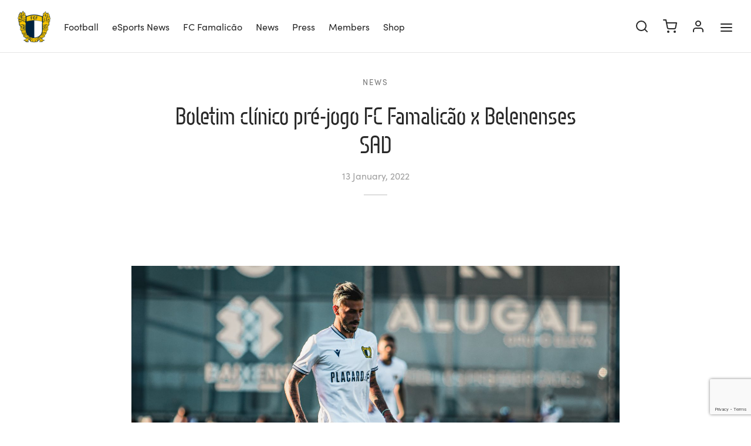

--- FILE ---
content_type: text/html; charset=UTF-8
request_url: https://www.fcfamalicao.pt/en/boletim-clinico-pre-jogo-fc-famalicao-x-belenenses-sad-2/
body_size: 33906
content:

 <!doctype html>
<html lang="en-US">
<head>
	<meta charset="UTF-8" />
	<meta name="viewport" content="width=device-width, initial-scale=1.0, minimum-scale=1.0, maximum-scale=1.0, user-scalable=no">
	<link rel="profile" href="https://gmpg.org/xfn/11">
	<link rel="pingback" href="https://www.fcfamalicao.pt/xmlrpc.php">
					<script>document.documentElement.className = document.documentElement.className + ' yes-js js_active js'</script>
			<meta name='robots' content='index, follow, max-image-preview:large, max-snippet:-1, max-video-preview:-1' />
	<style>img:is([sizes="auto" i], [sizes^="auto," i]) { contain-intrinsic-size: 3000px 1500px }</style>
	<link rel="alternate" hreflang="pt-pt" href="https://www.fcfamalicao.pt/boletim-clinico-pre-jogo-fc-famalicao-x-belenenses-sad-2/" />
<link rel="alternate" hreflang="en" href="https://www.fcfamalicao.pt/en/boletim-clinico-pre-jogo-fc-famalicao-x-belenenses-sad-2/" />
<link rel="alternate" hreflang="x-default" href="https://www.fcfamalicao.pt/boletim-clinico-pre-jogo-fc-famalicao-x-belenenses-sad-2/" />
<script id="cookie-law-info-gcm-var-js">
var _ckyGcm = {"status":true,"default_settings":[{"analytics":"denied","advertisement":"denied","functional":"denied","necessary":"granted","ad_user_data":"denied","ad_personalization":"denied","regions":"All"}],"wait_for_update":2000,"url_passthrough":false,"ads_data_redaction":false};
</script>
<script id="cookie-law-info-gcm-js" type="text/javascript" src="https://www.fcfamalicao.pt/wp-content/plugins/cookie-law-info/lite/frontend/js/gcm.min.js"></script>
<script id="cookieyes" type="text/javascript" src="https://cdn-cookieyes.com/client_data/eda0285184ac68c2c1854ae3/script.js"></script>
<!-- Google Tag Manager for WordPress by gtm4wp.com -->
<script data-cfasync="false" data-pagespeed-no-defer>
	var gtm4wp_datalayer_name = "dataLayer";
	var dataLayer = dataLayer || [];
	const gtm4wp_use_sku_instead = false;
	const gtm4wp_currency = 'EUR';
	const gtm4wp_product_per_impression = 10;
	const gtm4wp_clear_ecommerce = false;
</script>
<!-- End Google Tag Manager for WordPress by gtm4wp.com -->
	<!-- This site is optimized with the Yoast SEO plugin v25.0 - https://yoast.com/wordpress/plugins/seo/ -->
	<title>Boletim clínico pré-jogo FC Famalicão x Belenenses SAD - FC Famalicão</title>
	<link rel="canonical" href="https://www.fcfamalicao.pt/boletim-clinico-pre-jogo-fc-famalicao-x-belenenses-sad-2/" />
	<meta property="og:locale" content="en_US" />
	<meta property="og:type" content="article" />
	<meta property="og:title" content="Boletim clínico pré-jogo FC Famalicão x Belenenses SAD - FC Famalicão" />
	<meta property="og:description" content="O Futebol Clube de Famalicão informa que os seguintes jogadores da equipa de futebol profissional constam do boletim clínico e estão, dessa forma, ausentes do jogo frente ao Belenenses SAD, referente à 16.ª jornada da Liga Portugal Bwin: Diogo Figueiras: Lesão muscular na coxa direita Heriberto: Fratura do dedo do pé direito" />
	<meta property="og:url" content="https://www.fcfamalicao.pt/en/boletim-clinico-pre-jogo-fc-famalicao-x-belenenses-sad-2/" />
	<meta property="og:site_name" content="FC Famalicão" />
	<meta property="article:publisher" content="https://www.facebook.com/FCFamalicao/" />
	<meta property="article:published_time" content="2022-01-13T16:56:45+00:00" />
	<meta property="og:image" content="https://www.fcfamalicao.pt/wp-content/uploads/2022/01/vs_portoIMG_2215-scaled.jpg" />
	<meta property="og:image:width" content="2560" />
	<meta property="og:image:height" content="1707" />
	<meta property="og:image:type" content="image/jpeg" />
	<meta name="author" content="fcfamalicao fcfamalicao" />
	<meta name="twitter:card" content="summary_large_image" />
	<meta name="twitter:creator" content="@fcf1931_oficial" />
	<meta name="twitter:site" content="@fcf1931_oficial" />
	<meta name="twitter:label1" content="Written by" />
	<meta name="twitter:data1" content="fcfamalicao fcfamalicao" />
	<script type="application/ld+json" class="yoast-schema-graph">{"@context":"https://schema.org","@graph":[{"@type":"Article","@id":"https://www.fcfamalicao.pt/en/boletim-clinico-pre-jogo-fc-famalicao-x-belenenses-sad-2/#article","isPartOf":{"@id":"https://www.fcfamalicao.pt/en/boletim-clinico-pre-jogo-fc-famalicao-x-belenenses-sad-2/"},"author":{"name":"fcfamalicao fcfamalicao","@id":"https://www.fcfamalicao.pt/en/#/schema/person/713a4d367f5259360c363ad35dad9247"},"headline":"Boletim clínico pré-jogo FC Famalicão x Belenenses SAD","datePublished":"2022-01-13T16:56:45+00:00","mainEntityOfPage":{"@id":"https://www.fcfamalicao.pt/en/boletim-clinico-pre-jogo-fc-famalicao-x-belenenses-sad-2/"},"wordCount":65,"publisher":{"@id":"https://www.fcfamalicao.pt/en/#organization"},"image":{"@id":"https://www.fcfamalicao.pt/en/boletim-clinico-pre-jogo-fc-famalicao-x-belenenses-sad-2/#primaryimage"},"thumbnailUrl":"https://www.fcfamalicao.pt/wp-content/uploads/2022/01/vs_portoIMG_2215-scaled.jpg","articleSection":["News"],"inLanguage":"en-US"},{"@type":"WebPage","@id":"https://www.fcfamalicao.pt/en/boletim-clinico-pre-jogo-fc-famalicao-x-belenenses-sad-2/","url":"https://www.fcfamalicao.pt/en/boletim-clinico-pre-jogo-fc-famalicao-x-belenenses-sad-2/","name":"Boletim clínico pré-jogo FC Famalicão x Belenenses SAD - FC Famalicão","isPartOf":{"@id":"https://www.fcfamalicao.pt/en/#website"},"primaryImageOfPage":{"@id":"https://www.fcfamalicao.pt/en/boletim-clinico-pre-jogo-fc-famalicao-x-belenenses-sad-2/#primaryimage"},"image":{"@id":"https://www.fcfamalicao.pt/en/boletim-clinico-pre-jogo-fc-famalicao-x-belenenses-sad-2/#primaryimage"},"thumbnailUrl":"https://www.fcfamalicao.pt/wp-content/uploads/2022/01/vs_portoIMG_2215-scaled.jpg","datePublished":"2022-01-13T16:56:45+00:00","breadcrumb":{"@id":"https://www.fcfamalicao.pt/en/boletim-clinico-pre-jogo-fc-famalicao-x-belenenses-sad-2/#breadcrumb"},"inLanguage":"en-US","potentialAction":[{"@type":"ReadAction","target":["https://www.fcfamalicao.pt/en/boletim-clinico-pre-jogo-fc-famalicao-x-belenenses-sad-2/"]}]},{"@type":"ImageObject","inLanguage":"en-US","@id":"https://www.fcfamalicao.pt/en/boletim-clinico-pre-jogo-fc-famalicao-x-belenenses-sad-2/#primaryimage","url":"https://www.fcfamalicao.pt/wp-content/uploads/2022/01/vs_portoIMG_2215-scaled.jpg","contentUrl":"https://www.fcfamalicao.pt/wp-content/uploads/2022/01/vs_portoIMG_2215-scaled.jpg","width":2560,"height":1707},{"@type":"BreadcrumbList","@id":"https://www.fcfamalicao.pt/en/boletim-clinico-pre-jogo-fc-famalicao-x-belenenses-sad-2/#breadcrumb","itemListElement":[{"@type":"ListItem","position":1,"name":"Home","item":"https://www.fcfamalicao.pt/en/"},{"@type":"ListItem","position":2,"name":"News","item":"https://www.fcfamalicao.pt/en/news/"},{"@type":"ListItem","position":3,"name":"Boletim clínico pré-jogo FC Famalicão x Belenenses SAD"}]},{"@type":"WebSite","@id":"https://www.fcfamalicao.pt/en/#website","url":"https://www.fcfamalicao.pt/en/","name":"FC Famalicão","description":"Site oficial do Futebol Clube Famalicão. #AMORDEPERDIÇÃO","publisher":{"@id":"https://www.fcfamalicao.pt/en/#organization"},"potentialAction":[{"@type":"SearchAction","target":{"@type":"EntryPoint","urlTemplate":"https://www.fcfamalicao.pt/en/?s={search_term_string}"},"query-input":{"@type":"PropertyValueSpecification","valueRequired":true,"valueName":"search_term_string"}}],"inLanguage":"en-US"},{"@type":"Organization","@id":"https://www.fcfamalicao.pt/en/#organization","name":"FC Famalicão","url":"https://www.fcfamalicao.pt/en/","logo":{"@type":"ImageObject","inLanguage":"en-US","@id":"https://www.fcfamalicao.pt/en/#/schema/logo/image/","url":"https://www.fcfamalicao.pt/wp-content/uploads/2018/11/fcf-logo.png","contentUrl":"https://www.fcfamalicao.pt/wp-content/uploads/2018/11/fcf-logo.png","width":150,"height":143,"caption":"FC Famalicão"},"image":{"@id":"https://www.fcfamalicao.pt/en/#/schema/logo/image/"},"sameAs":["https://www.facebook.com/FCFamalicao/","https://x.com/fcf1931_oficial","https://www.instagram.com/futebolclubefamalicao/","https://www.youtube.com/FCFamalicao1931"]},{"@type":"Person","@id":"https://www.fcfamalicao.pt/en/#/schema/person/713a4d367f5259360c363ad35dad9247","name":"fcfamalicao fcfamalicao","image":{"@type":"ImageObject","inLanguage":"en-US","@id":"https://www.fcfamalicao.pt/en/#/schema/person/image/","url":"https://secure.gravatar.com/avatar/b37399ebd6c6b1f9808b97ddeec50eb3b762cc626cb1e17e3a8b30044160d118?s=96&d=mm&r=g","contentUrl":"https://secure.gravatar.com/avatar/b37399ebd6c6b1f9808b97ddeec50eb3b762cc626cb1e17e3a8b30044160d118?s=96&d=mm&r=g","caption":"fcfamalicao fcfamalicao"}}]}</script>
	<!-- / Yoast SEO plugin. -->


<link rel='dns-prefetch' href='//fonts.googleapis.com' />
<link rel='dns-prefetch' href='//use.typekit.net' />
<link rel='dns-prefetch' href='//use.fontawesome.com' />
<link rel="alternate" type="application/rss+xml" title="FC Famalicão &raquo; Feed" href="https://www.fcfamalicao.pt/en/feed/" />
<link rel="alternate" type="application/rss+xml" title="FC Famalicão &raquo; Comments Feed" href="https://www.fcfamalicao.pt/en/comments/feed/" />
<script>
window._wpemojiSettings = {"baseUrl":"https:\/\/s.w.org\/images\/core\/emoji\/16.0.1\/72x72\/","ext":".png","svgUrl":"https:\/\/s.w.org\/images\/core\/emoji\/16.0.1\/svg\/","svgExt":".svg","source":{"concatemoji":"https:\/\/www.fcfamalicao.pt\/wp-includes\/js\/wp-emoji-release.min.js?ver=6.8.3"}};
/*! This file is auto-generated */
!function(s,n){var o,i,e;function c(e){try{var t={supportTests:e,timestamp:(new Date).valueOf()};sessionStorage.setItem(o,JSON.stringify(t))}catch(e){}}function p(e,t,n){e.clearRect(0,0,e.canvas.width,e.canvas.height),e.fillText(t,0,0);var t=new Uint32Array(e.getImageData(0,0,e.canvas.width,e.canvas.height).data),a=(e.clearRect(0,0,e.canvas.width,e.canvas.height),e.fillText(n,0,0),new Uint32Array(e.getImageData(0,0,e.canvas.width,e.canvas.height).data));return t.every(function(e,t){return e===a[t]})}function u(e,t){e.clearRect(0,0,e.canvas.width,e.canvas.height),e.fillText(t,0,0);for(var n=e.getImageData(16,16,1,1),a=0;a<n.data.length;a++)if(0!==n.data[a])return!1;return!0}function f(e,t,n,a){switch(t){case"flag":return n(e,"\ud83c\udff3\ufe0f\u200d\u26a7\ufe0f","\ud83c\udff3\ufe0f\u200b\u26a7\ufe0f")?!1:!n(e,"\ud83c\udde8\ud83c\uddf6","\ud83c\udde8\u200b\ud83c\uddf6")&&!n(e,"\ud83c\udff4\udb40\udc67\udb40\udc62\udb40\udc65\udb40\udc6e\udb40\udc67\udb40\udc7f","\ud83c\udff4\u200b\udb40\udc67\u200b\udb40\udc62\u200b\udb40\udc65\u200b\udb40\udc6e\u200b\udb40\udc67\u200b\udb40\udc7f");case"emoji":return!a(e,"\ud83e\udedf")}return!1}function g(e,t,n,a){var r="undefined"!=typeof WorkerGlobalScope&&self instanceof WorkerGlobalScope?new OffscreenCanvas(300,150):s.createElement("canvas"),o=r.getContext("2d",{willReadFrequently:!0}),i=(o.textBaseline="top",o.font="600 32px Arial",{});return e.forEach(function(e){i[e]=t(o,e,n,a)}),i}function t(e){var t=s.createElement("script");t.src=e,t.defer=!0,s.head.appendChild(t)}"undefined"!=typeof Promise&&(o="wpEmojiSettingsSupports",i=["flag","emoji"],n.supports={everything:!0,everythingExceptFlag:!0},e=new Promise(function(e){s.addEventListener("DOMContentLoaded",e,{once:!0})}),new Promise(function(t){var n=function(){try{var e=JSON.parse(sessionStorage.getItem(o));if("object"==typeof e&&"number"==typeof e.timestamp&&(new Date).valueOf()<e.timestamp+604800&&"object"==typeof e.supportTests)return e.supportTests}catch(e){}return null}();if(!n){if("undefined"!=typeof Worker&&"undefined"!=typeof OffscreenCanvas&&"undefined"!=typeof URL&&URL.createObjectURL&&"undefined"!=typeof Blob)try{var e="postMessage("+g.toString()+"("+[JSON.stringify(i),f.toString(),p.toString(),u.toString()].join(",")+"));",a=new Blob([e],{type:"text/javascript"}),r=new Worker(URL.createObjectURL(a),{name:"wpTestEmojiSupports"});return void(r.onmessage=function(e){c(n=e.data),r.terminate(),t(n)})}catch(e){}c(n=g(i,f,p,u))}t(n)}).then(function(e){for(var t in e)n.supports[t]=e[t],n.supports.everything=n.supports.everything&&n.supports[t],"flag"!==t&&(n.supports.everythingExceptFlag=n.supports.everythingExceptFlag&&n.supports[t]);n.supports.everythingExceptFlag=n.supports.everythingExceptFlag&&!n.supports.flag,n.DOMReady=!1,n.readyCallback=function(){n.DOMReady=!0}}).then(function(){return e}).then(function(){var e;n.supports.everything||(n.readyCallback(),(e=n.source||{}).concatemoji?t(e.concatemoji):e.wpemoji&&e.twemoji&&(t(e.twemoji),t(e.wpemoji)))}))}((window,document),window._wpemojiSettings);
</script>
<link rel='stylesheet' id='formidable-css' href='https://www.fcfamalicao.pt/wp-content/plugins/formidable/css/formidableforms.css?ver=5271557' media='all' />
<link rel='stylesheet' id='sbi_styles-css' href='https://www.fcfamalicao.pt/wp-content/plugins/instagram-feed/css/sbi-styles.min.css?ver=6.8.0' media='all' />
<link rel='stylesheet' id='layerslider-css' href='https://www.fcfamalicao.pt/wp-content/plugins/LayerSlider/assets/static/layerslider/css/layerslider.css?ver=7.14.4' media='all' />
<style id='wp-emoji-styles-inline-css'>

	img.wp-smiley, img.emoji {
		display: inline !important;
		border: none !important;
		box-shadow: none !important;
		height: 1em !important;
		width: 1em !important;
		margin: 0 0.07em !important;
		vertical-align: -0.1em !important;
		background: none !important;
		padding: 0 !important;
	}
</style>
<link rel='stylesheet' id='wp-block-library-css' href='https://www.fcfamalicao.pt/wp-includes/css/dist/block-library/style.min.css?ver=6.8.3' media='all' />
<style id='wp-block-library-theme-inline-css'>
.wp-block-audio :where(figcaption){color:#555;font-size:13px;text-align:center}.is-dark-theme .wp-block-audio :where(figcaption){color:#ffffffa6}.wp-block-audio{margin:0 0 1em}.wp-block-code{border:1px solid #ccc;border-radius:4px;font-family:Menlo,Consolas,monaco,monospace;padding:.8em 1em}.wp-block-embed :where(figcaption){color:#555;font-size:13px;text-align:center}.is-dark-theme .wp-block-embed :where(figcaption){color:#ffffffa6}.wp-block-embed{margin:0 0 1em}.blocks-gallery-caption{color:#555;font-size:13px;text-align:center}.is-dark-theme .blocks-gallery-caption{color:#ffffffa6}:root :where(.wp-block-image figcaption){color:#555;font-size:13px;text-align:center}.is-dark-theme :root :where(.wp-block-image figcaption){color:#ffffffa6}.wp-block-image{margin:0 0 1em}.wp-block-pullquote{border-bottom:4px solid;border-top:4px solid;color:currentColor;margin-bottom:1.75em}.wp-block-pullquote cite,.wp-block-pullquote footer,.wp-block-pullquote__citation{color:currentColor;font-size:.8125em;font-style:normal;text-transform:uppercase}.wp-block-quote{border-left:.25em solid;margin:0 0 1.75em;padding-left:1em}.wp-block-quote cite,.wp-block-quote footer{color:currentColor;font-size:.8125em;font-style:normal;position:relative}.wp-block-quote:where(.has-text-align-right){border-left:none;border-right:.25em solid;padding-left:0;padding-right:1em}.wp-block-quote:where(.has-text-align-center){border:none;padding-left:0}.wp-block-quote.is-large,.wp-block-quote.is-style-large,.wp-block-quote:where(.is-style-plain){border:none}.wp-block-search .wp-block-search__label{font-weight:700}.wp-block-search__button{border:1px solid #ccc;padding:.375em .625em}:where(.wp-block-group.has-background){padding:1.25em 2.375em}.wp-block-separator.has-css-opacity{opacity:.4}.wp-block-separator{border:none;border-bottom:2px solid;margin-left:auto;margin-right:auto}.wp-block-separator.has-alpha-channel-opacity{opacity:1}.wp-block-separator:not(.is-style-wide):not(.is-style-dots){width:100px}.wp-block-separator.has-background:not(.is-style-dots){border-bottom:none;height:1px}.wp-block-separator.has-background:not(.is-style-wide):not(.is-style-dots){height:2px}.wp-block-table{margin:0 0 1em}.wp-block-table td,.wp-block-table th{word-break:normal}.wp-block-table :where(figcaption){color:#555;font-size:13px;text-align:center}.is-dark-theme .wp-block-table :where(figcaption){color:#ffffffa6}.wp-block-video :where(figcaption){color:#555;font-size:13px;text-align:center}.is-dark-theme .wp-block-video :where(figcaption){color:#ffffffa6}.wp-block-video{margin:0 0 1em}:root :where(.wp-block-template-part.has-background){margin-bottom:0;margin-top:0;padding:1.25em 2.375em}
</style>
<style id='classic-theme-styles-inline-css'>
/*! This file is auto-generated */
.wp-block-button__link{color:#fff;background-color:#32373c;border-radius:9999px;box-shadow:none;text-decoration:none;padding:calc(.667em + 2px) calc(1.333em + 2px);font-size:1.125em}.wp-block-file__button{background:#32373c;color:#fff;text-decoration:none}
</style>
<style id='safe-svg-svg-icon-style-inline-css'>
.safe-svg-cover{text-align:center}.safe-svg-cover .safe-svg-inside{display:inline-block;max-width:100%}.safe-svg-cover svg{height:100%;max-height:100%;max-width:100%;width:100%}

</style>
<link rel='stylesheet' id='jquery-selectBox-css' href='https://www.fcfamalicao.pt/wp-content/plugins/yith-woocommerce-wishlist/assets/css/jquery.selectBox.css?ver=1.2.0' media='all' />
<link rel='stylesheet' id='woocommerce_prettyPhoto_css-css' href='//www.fcfamalicao.pt/wp-content/plugins/woocommerce/assets/css/prettyPhoto.css?ver=3.1.6' media='all' />
<link rel='stylesheet' id='yith-wcwl-main-css' href='https://www.fcfamalicao.pt/wp-content/plugins/yith-woocommerce-wishlist/assets/css/style.css?ver=4.5.0' media='all' />
<style id='yith-wcwl-main-inline-css'>
 :root { --rounded-corners-radius: 16px; --add-to-cart-rounded-corners-radius: 16px; --color-headers-background: #F4F4F4; --feedback-duration: 3s } 
 :root { --rounded-corners-radius: 16px; --add-to-cart-rounded-corners-radius: 16px; --color-headers-background: #F4F4F4; --feedback-duration: 3s } 
</style>
<link rel='stylesheet' id='font-awesome-svg-styles-css' href='https://www.fcfamalicao.pt/wp-content/uploads/font-awesome/v6.4.2/css/svg-with-js.css' media='all' />
<style id='font-awesome-svg-styles-inline-css'>
   .wp-block-font-awesome-icon svg::before,
   .wp-rich-text-font-awesome-icon svg::before {content: unset;}
</style>
<style id='global-styles-inline-css'>
:root{--wp--preset--aspect-ratio--square: 1;--wp--preset--aspect-ratio--4-3: 4/3;--wp--preset--aspect-ratio--3-4: 3/4;--wp--preset--aspect-ratio--3-2: 3/2;--wp--preset--aspect-ratio--2-3: 2/3;--wp--preset--aspect-ratio--16-9: 16/9;--wp--preset--aspect-ratio--9-16: 9/16;--wp--preset--color--black: #000000;--wp--preset--color--cyan-bluish-gray: #abb8c3;--wp--preset--color--white: #ffffff;--wp--preset--color--pale-pink: #f78da7;--wp--preset--color--vivid-red: #cf2e2e;--wp--preset--color--luminous-vivid-orange: #ff6900;--wp--preset--color--luminous-vivid-amber: #fcb900;--wp--preset--color--light-green-cyan: #7bdcb5;--wp--preset--color--vivid-green-cyan: #00d084;--wp--preset--color--pale-cyan-blue: #8ed1fc;--wp--preset--color--vivid-cyan-blue: #0693e3;--wp--preset--color--vivid-purple: #9b51e0;--wp--preset--color--gutenberg-white: #ffffff;--wp--preset--color--gutenberg-shade: #f8f8f8;--wp--preset--color--gutenberg-gray: #777777;--wp--preset--color--gutenberg-dark: #282828;--wp--preset--color--gutenberg-accent: #b9a16b;--wp--preset--gradient--vivid-cyan-blue-to-vivid-purple: linear-gradient(135deg,rgba(6,147,227,1) 0%,rgb(155,81,224) 100%);--wp--preset--gradient--light-green-cyan-to-vivid-green-cyan: linear-gradient(135deg,rgb(122,220,180) 0%,rgb(0,208,130) 100%);--wp--preset--gradient--luminous-vivid-amber-to-luminous-vivid-orange: linear-gradient(135deg,rgba(252,185,0,1) 0%,rgba(255,105,0,1) 100%);--wp--preset--gradient--luminous-vivid-orange-to-vivid-red: linear-gradient(135deg,rgba(255,105,0,1) 0%,rgb(207,46,46) 100%);--wp--preset--gradient--very-light-gray-to-cyan-bluish-gray: linear-gradient(135deg,rgb(238,238,238) 0%,rgb(169,184,195) 100%);--wp--preset--gradient--cool-to-warm-spectrum: linear-gradient(135deg,rgb(74,234,220) 0%,rgb(151,120,209) 20%,rgb(207,42,186) 40%,rgb(238,44,130) 60%,rgb(251,105,98) 80%,rgb(254,248,76) 100%);--wp--preset--gradient--blush-light-purple: linear-gradient(135deg,rgb(255,206,236) 0%,rgb(152,150,240) 100%);--wp--preset--gradient--blush-bordeaux: linear-gradient(135deg,rgb(254,205,165) 0%,rgb(254,45,45) 50%,rgb(107,0,62) 100%);--wp--preset--gradient--luminous-dusk: linear-gradient(135deg,rgb(255,203,112) 0%,rgb(199,81,192) 50%,rgb(65,88,208) 100%);--wp--preset--gradient--pale-ocean: linear-gradient(135deg,rgb(255,245,203) 0%,rgb(182,227,212) 50%,rgb(51,167,181) 100%);--wp--preset--gradient--electric-grass: linear-gradient(135deg,rgb(202,248,128) 0%,rgb(113,206,126) 100%);--wp--preset--gradient--midnight: linear-gradient(135deg,rgb(2,3,129) 0%,rgb(40,116,252) 100%);--wp--preset--font-size--small: 13px;--wp--preset--font-size--medium: 20px;--wp--preset--font-size--large: 36px;--wp--preset--font-size--x-large: 42px;--wp--preset--spacing--20: 0.44rem;--wp--preset--spacing--30: 0.67rem;--wp--preset--spacing--40: 1rem;--wp--preset--spacing--50: 1.5rem;--wp--preset--spacing--60: 2.25rem;--wp--preset--spacing--70: 3.38rem;--wp--preset--spacing--80: 5.06rem;--wp--preset--shadow--natural: 6px 6px 9px rgba(0, 0, 0, 0.2);--wp--preset--shadow--deep: 12px 12px 50px rgba(0, 0, 0, 0.4);--wp--preset--shadow--sharp: 6px 6px 0px rgba(0, 0, 0, 0.2);--wp--preset--shadow--outlined: 6px 6px 0px -3px rgba(255, 255, 255, 1), 6px 6px rgba(0, 0, 0, 1);--wp--preset--shadow--crisp: 6px 6px 0px rgba(0, 0, 0, 1);}:where(.is-layout-flex){gap: 0.5em;}:where(.is-layout-grid){gap: 0.5em;}body .is-layout-flex{display: flex;}.is-layout-flex{flex-wrap: wrap;align-items: center;}.is-layout-flex > :is(*, div){margin: 0;}body .is-layout-grid{display: grid;}.is-layout-grid > :is(*, div){margin: 0;}:where(.wp-block-columns.is-layout-flex){gap: 2em;}:where(.wp-block-columns.is-layout-grid){gap: 2em;}:where(.wp-block-post-template.is-layout-flex){gap: 1.25em;}:where(.wp-block-post-template.is-layout-grid){gap: 1.25em;}.has-black-color{color: var(--wp--preset--color--black) !important;}.has-cyan-bluish-gray-color{color: var(--wp--preset--color--cyan-bluish-gray) !important;}.has-white-color{color: var(--wp--preset--color--white) !important;}.has-pale-pink-color{color: var(--wp--preset--color--pale-pink) !important;}.has-vivid-red-color{color: var(--wp--preset--color--vivid-red) !important;}.has-luminous-vivid-orange-color{color: var(--wp--preset--color--luminous-vivid-orange) !important;}.has-luminous-vivid-amber-color{color: var(--wp--preset--color--luminous-vivid-amber) !important;}.has-light-green-cyan-color{color: var(--wp--preset--color--light-green-cyan) !important;}.has-vivid-green-cyan-color{color: var(--wp--preset--color--vivid-green-cyan) !important;}.has-pale-cyan-blue-color{color: var(--wp--preset--color--pale-cyan-blue) !important;}.has-vivid-cyan-blue-color{color: var(--wp--preset--color--vivid-cyan-blue) !important;}.has-vivid-purple-color{color: var(--wp--preset--color--vivid-purple) !important;}.has-black-background-color{background-color: var(--wp--preset--color--black) !important;}.has-cyan-bluish-gray-background-color{background-color: var(--wp--preset--color--cyan-bluish-gray) !important;}.has-white-background-color{background-color: var(--wp--preset--color--white) !important;}.has-pale-pink-background-color{background-color: var(--wp--preset--color--pale-pink) !important;}.has-vivid-red-background-color{background-color: var(--wp--preset--color--vivid-red) !important;}.has-luminous-vivid-orange-background-color{background-color: var(--wp--preset--color--luminous-vivid-orange) !important;}.has-luminous-vivid-amber-background-color{background-color: var(--wp--preset--color--luminous-vivid-amber) !important;}.has-light-green-cyan-background-color{background-color: var(--wp--preset--color--light-green-cyan) !important;}.has-vivid-green-cyan-background-color{background-color: var(--wp--preset--color--vivid-green-cyan) !important;}.has-pale-cyan-blue-background-color{background-color: var(--wp--preset--color--pale-cyan-blue) !important;}.has-vivid-cyan-blue-background-color{background-color: var(--wp--preset--color--vivid-cyan-blue) !important;}.has-vivid-purple-background-color{background-color: var(--wp--preset--color--vivid-purple) !important;}.has-black-border-color{border-color: var(--wp--preset--color--black) !important;}.has-cyan-bluish-gray-border-color{border-color: var(--wp--preset--color--cyan-bluish-gray) !important;}.has-white-border-color{border-color: var(--wp--preset--color--white) !important;}.has-pale-pink-border-color{border-color: var(--wp--preset--color--pale-pink) !important;}.has-vivid-red-border-color{border-color: var(--wp--preset--color--vivid-red) !important;}.has-luminous-vivid-orange-border-color{border-color: var(--wp--preset--color--luminous-vivid-orange) !important;}.has-luminous-vivid-amber-border-color{border-color: var(--wp--preset--color--luminous-vivid-amber) !important;}.has-light-green-cyan-border-color{border-color: var(--wp--preset--color--light-green-cyan) !important;}.has-vivid-green-cyan-border-color{border-color: var(--wp--preset--color--vivid-green-cyan) !important;}.has-pale-cyan-blue-border-color{border-color: var(--wp--preset--color--pale-cyan-blue) !important;}.has-vivid-cyan-blue-border-color{border-color: var(--wp--preset--color--vivid-cyan-blue) !important;}.has-vivid-purple-border-color{border-color: var(--wp--preset--color--vivid-purple) !important;}.has-vivid-cyan-blue-to-vivid-purple-gradient-background{background: var(--wp--preset--gradient--vivid-cyan-blue-to-vivid-purple) !important;}.has-light-green-cyan-to-vivid-green-cyan-gradient-background{background: var(--wp--preset--gradient--light-green-cyan-to-vivid-green-cyan) !important;}.has-luminous-vivid-amber-to-luminous-vivid-orange-gradient-background{background: var(--wp--preset--gradient--luminous-vivid-amber-to-luminous-vivid-orange) !important;}.has-luminous-vivid-orange-to-vivid-red-gradient-background{background: var(--wp--preset--gradient--luminous-vivid-orange-to-vivid-red) !important;}.has-very-light-gray-to-cyan-bluish-gray-gradient-background{background: var(--wp--preset--gradient--very-light-gray-to-cyan-bluish-gray) !important;}.has-cool-to-warm-spectrum-gradient-background{background: var(--wp--preset--gradient--cool-to-warm-spectrum) !important;}.has-blush-light-purple-gradient-background{background: var(--wp--preset--gradient--blush-light-purple) !important;}.has-blush-bordeaux-gradient-background{background: var(--wp--preset--gradient--blush-bordeaux) !important;}.has-luminous-dusk-gradient-background{background: var(--wp--preset--gradient--luminous-dusk) !important;}.has-pale-ocean-gradient-background{background: var(--wp--preset--gradient--pale-ocean) !important;}.has-electric-grass-gradient-background{background: var(--wp--preset--gradient--electric-grass) !important;}.has-midnight-gradient-background{background: var(--wp--preset--gradient--midnight) !important;}.has-small-font-size{font-size: var(--wp--preset--font-size--small) !important;}.has-medium-font-size{font-size: var(--wp--preset--font-size--medium) !important;}.has-large-font-size{font-size: var(--wp--preset--font-size--large) !important;}.has-x-large-font-size{font-size: var(--wp--preset--font-size--x-large) !important;}
:where(.wp-block-post-template.is-layout-flex){gap: 1.25em;}:where(.wp-block-post-template.is-layout-grid){gap: 1.25em;}
:where(.wp-block-columns.is-layout-flex){gap: 2em;}:where(.wp-block-columns.is-layout-grid){gap: 2em;}
:root :where(.wp-block-pullquote){font-size: 1.5em;line-height: 1.6;}
</style>
<link rel='stylesheet' id='contact-form-7-css' href='https://www.fcfamalicao.pt/wp-content/plugins/contact-form-7/includes/css/styles.css?ver=6.0.6' media='all' />
<link rel='stylesheet' id='dashicons-css' href='https://www.fcfamalicao.pt/wp-includes/css/dashicons.min.css?ver=6.8.3' media='all' />
<style id='dashicons-inline-css'>
[data-font="Dashicons"]:before {font-family: 'Dashicons' !important;content: attr(data-icon) !important;speak: none !important;font-weight: normal !important;font-variant: normal !important;text-transform: none !important;line-height: 1 !important;font-style: normal !important;-webkit-font-smoothing: antialiased !important;-moz-osx-font-smoothing: grayscale !important;}
</style>
<link rel='stylesheet' id='sportspress-general-css' href='//www.fcfamalicao.pt/wp-content/plugins/sportspress/assets/css/sportspress.css?ver=2.7.24' media='all' />
<link rel='stylesheet' id='sportspress-icons-css' href='//www.fcfamalicao.pt/wp-content/plugins/sportspress/assets/css/icons.css?ver=2.7' media='all' />
<link rel='stylesheet' id='sportspress-roboto-css' href='//fonts.googleapis.com/css?family=Roboto%3A400%2C500&#038;subset=cyrillic%2Ccyrillic-ext%2Cgreek%2Cgreek-ext%2Clatin-ext%2Cvietnamese&#038;ver=2.7' media='all' />
<link rel='stylesheet' id='sportspress-style-css' href='//www.fcfamalicao.pt/wp-content/plugins/sportspress/assets/css/sportspress-style.css?ver=2.7' media='all' />
<link rel='stylesheet' id='sportspress-style-ltr-css' href='//www.fcfamalicao.pt/wp-content/plugins/sportspress/assets/css/sportspress-style-ltr.css?ver=2.7' media='all' />
<style id='woocommerce-inline-inline-css'>
.woocommerce form .form-row .required { visibility: visible; }
</style>
<link rel='stylesheet' id='fpf_front-css' href='https://www.fcfamalicao.pt/wp-content/plugins/flexible-product-fields/assets/css/front.min.css?ver=2.9.1.69' media='all' />
<link rel='stylesheet' id='wpml-menu-item-0-css' href='https://www.fcfamalicao.pt/wp-content/plugins/sitepress-multilingual-cms/templates/language-switchers/menu-item/style.min.css?ver=1' media='all' />
<link rel='stylesheet' id='woo-variation-swatches-css' href='https://www.fcfamalicao.pt/wp-content/plugins/woo-variation-swatches/assets/css/frontend.min.css?ver=1742230456' media='all' />
<style id='woo-variation-swatches-inline-css'>
:root {
--wvs-tick:url("data:image/svg+xml;utf8,%3Csvg filter='drop-shadow(0px 0px 2px rgb(0 0 0 / .8))' xmlns='http://www.w3.org/2000/svg'  viewBox='0 0 30 30'%3E%3Cpath fill='none' stroke='%23ffffff' stroke-linecap='round' stroke-linejoin='round' stroke-width='4' d='M4 16L11 23 27 7'/%3E%3C/svg%3E");

--wvs-cross:url("data:image/svg+xml;utf8,%3Csvg filter='drop-shadow(0px 0px 5px rgb(255 255 255 / .6))' xmlns='http://www.w3.org/2000/svg' width='72px' height='72px' viewBox='0 0 24 24'%3E%3Cpath fill='none' stroke='%23ff0000' stroke-linecap='round' stroke-width='0.6' d='M5 5L19 19M19 5L5 19'/%3E%3C/svg%3E");
--wvs-single-product-item-width:30px;
--wvs-single-product-item-height:30px;
--wvs-single-product-item-font-size:16px}
</style>
<link rel='stylesheet' id='brands-styles-css' href='https://www.fcfamalicao.pt/wp-content/plugins/woocommerce/assets/css/brands.css?ver=9.8.6' media='all' />
<link rel='stylesheet' id='goya-typekit-main-css' href='//use.typekit.net/cvl0dbd.css?ver=6.8.3' media='all' />
<link rel='stylesheet' id='goya-typekit-second-css' href='//use.typekit.net/cvl0dbd.css?ver=6.8.3' media='all' />
<link rel='stylesheet' id='goya-grid-css' href='https://www.fcfamalicao.pt/wp-content/themes/goya/assets/css/grid.css?ver=1.0.5.4' media='all' />
<link rel='stylesheet' id='goya-core-css' href='https://www.fcfamalicao.pt/wp-content/themes/goya/assets/css/core.css?ver=1.0.5.4' media='all' />
<link rel='stylesheet' id='goya-icons-css' href='https://www.fcfamalicao.pt/wp-content/themes/goya/assets/icons/theme-icons/style.css?ver=1.0.5.4' media='all' />
<link rel='stylesheet' id='goya-shop-css' href='https://www.fcfamalicao.pt/wp-content/themes/goya/assets/css/shop.css?ver=1.0.5.4' media='all' />
<link rel='stylesheet' id='goya-elements-css' href='https://www.fcfamalicao.pt/wp-content/themes/goya/assets/css/vc-elements.css?ver=1.0.5.4' media='all' />
<style id='goya-customizer-styles-inline-css'>
body,blockquote cite,.hentry h2,.post-sidebar .widget > h6,.hentry h2,.mfp-content h2,.footer h2,.hentry h3,.mfp-content h3,.footer h3,.hentry h4,.mfp-content h4,.footer h4,.et-banner-text .et-banner-title,.woocommerce-order-received h2,.woocommerce-MyAccount-content h2,.woocommerce-MyAccount-content h3,.woocommerce-checkout h3,.order_review_heading,.woocommerce-MyAccount-content legend,.related h2,.up-sells h2,.cross-sells h2,.cart-collaterals h5,.cart-collaterals h3,.cart-collaterals h2,.related-posts .related-title,.et_post_nav .post_nav_link h3,.comment-reply-title,.comment-reply-title .button,.product-details-accordion .woocommerce-Reviews-title,.comments-container .comments-title {font-family:sofia-pro;}h1,.page-header .page-title,.entry-header .entry-title,.et-shop-title,.product-showcase.product-title-top .product_title,.et-product-detail .summary h1.product_title,.entry-title.blog-title,.post.post-detail .entry-header .entry-title,.post.post-detail .post-featured .entry-header .entry-title,.wp-block-cover .wp-block-cover-text,.wp-block-cover .wp-block-cover__inner-container,.wp-block-cover-image .wp-block-cover-image-text,.wp-block-cover-image h2,.revslider-slide-title,blockquote h1, blockquote h2, blockquote h3, blockquote h4, blockquote h5, blockquote h6,blockquote p,.post-sidebar .widget > h6,.hentry:not(.wc-tab) h2,.mfp-content h2,.footer h2,.hentry .wc-tab h2,.hentry h3,.mfp-content h3,.footer h3,.et-banner-text .et-banner-title,.woocommerce-order-received h2,.woocommerce-MyAccount-content h2,.woocommerce-MyAccount-content h3,.woocommerce-checkout h3,.order_review_heading,.woocommerce-MyAccount-content legend,.et-portfolio .type-portfolio h3,.related h2,.up-sells h2,.cross-sells h2,.cart-collaterals h5,.cart-collaterals h3,.cart-collaterals h2,.related-posts .related-title,.et_post_nav .post_nav_link h3,.comments-container .comments-title,.comment-reply-title,.product-details-accordion .woocommerce-Reviews-title,.font-catcher {font-family:tenby-stencil;}body,blockquote cite,div.vc_progress_bar .vc_single_bar .vc_label,div.vc_toggle_size_sm .vc_toggle_title h4 {font-size:16px;}.wp-caption-text,.woocommerce-breadcrumb,.post.listing .listing_content .post-meta,.footer-bar .footer-bar-content,.side-menu .mobile-widgets p,.side-menu .side-widgets p,.products .product.product-category a div h2 .count,#payment .payment_methods li .payment_box,#payment .payment_methods li a.about_paypal,.et-product-detail .summary .sizing_guide,#reviews .commentlist li .comment-text .woocommerce-review__verified,#reviews .commentlist li .comment-text .woocommerce-review__published-date,.commentlist > li .comment-meta,.widget .type-post .post-meta,.widget_rss .rss-date,.wp-block-latest-comments__comment-date,.wp-block-latest-posts__post-date,.commentlist > li .reply,.comment-reply-title small,.commentlist .bypostauthor .post-author,.commentlist .bypostauthor > .comment-body .fn:after,.et-portfolio.et-portfolio-style-hover-card .type-portfolio .et-portfolio-excerpt {font-size:14px;}h1, h2, h3, h4, h5, h6{color:#282828;}.et-banner .et-banner-content .et-banner-title.color-accent,.et-banner .et-banner-content .et-banner-subtitle.color-accent,.et-banner .et-banner-content .et-banner-link.link.color-accent,.et-banner .et-banner-content .et-banner-link.link.color-accent:hover,.et-banner .et-banner-content .et-banner-link.outlined.color-accent,.et-banner .et-banner-content .et-banner-link.outlined.color-accent:hover {color:#b9a16b;}.et-banner .et-banner-content .et-banner-subtitle.tag_style.color-accent,.et-banner .et-banner-content .et-banner-link.solid.color-accent,.et-banner .et-banner-content .et-banner-link.solid.color-accent:hover {background:#b9a16b;}.et-iconbox.icon-style-background.icon-color-accent .et-feature-icon {background:#b9a16b;}.et-iconbox.icon-style-border.icon-color-accent .et-feature-icon,.et-iconbox.icon-style-simple.icon-color-accent .et-feature-icon {color:#b9a16b;}.et-counter.counter-color-accent .h1,.et-counter.icon-color-accent i {color:#b9a16b;}.et_btn.solid.color-accent {background:#b9a16b;}.et_btn.link.color-accent,.et_btn.outlined.color-accent,.et_btn.outlined.color-accent:hover {color:#b9a16b;}.et-animatype.color-accent .et-animated-entry,.et-stroketype.color-accent *{color:#b9a16b;}.slick-prev:hover,.slick-next:hover,.flex-prev:hover,.flex-next:hover,.mfp-wrap.quick-search .mfp-content [type="submit"],.et-close,.single-product .pswp__button:hover,.content404 h4,.woocommerce-tabs .tabs li a span,.woo-variation-gallery-wrapper .woo-variation-gallery-trigger:hover:after,.mobile-menu li.menu-item-has-children.active > .et-menu-toggle:after,.mobile-menu li.menu-item-has-children > .et-menu-toggle:hover,.remove:hover, a.remove:hover,span.minicart-counter.et-count-zero,.tag-cloud-link .tag-link-count,.star-rating > span:before,.comment-form-rating .stars > span:before,.wpmc-tabs-wrapper li.wpmc-tab-item.current,div.argmc-wrapper .tab-completed-icon:before,div.argmc-wrapper .argmc-tab-item.completed .argmc-tab-number,.widget ul li.active,.et-wp-gallery-popup .mfp-arrow {color:#b9a16b;}.accent-color:not(.fancy-tag),.accent-color:not(.fancy-tag) .wpb_wrapper > h1,.accent-color:not(.fancy-tag) .wpb_wrapper > h2,.accent-color:not(.fancy-tag) .wpb_wrapper > h3,.accent-color:not(.fancy-tag) .wpb_wrapper > h4,.accent-color:not(.fancy-tag) .wpb_wrapper > h5,.accent-color:not(.fancy-tag) .wpb_wrapper > h6,.accent-color:not(.fancy-tag) .wpb_wrapper > p {color:#b9a16b !important;}.accent-color.fancy-tag,.wpb_text_column .accent-color.fancy-tag:last-child,.accent-color.fancy-tag .wpb_wrapper > h1,.accent-color.fancy-tag .wpb_wrapper > h2,.accent-color.fancy-tag .wpb_wrapper > h3,.accent-color.fancy-tag .wpb_wrapper > h4,.accent-color.fancy-tag .wpb_wrapper > h5,.accent-color.fancy-tag .wpb_wrapper > h6,.accent-color.fancy-tag .wpb_wrapper > p {background-color:#b9a16b;}.wpmc-tabs-wrapper li.wpmc-tab-item.current .wpmc-tab-number,.wpmc-tabs-wrapper li.wpmc-tab-item.current:before,.tag-cloud-link:hover,div.argmc-wrapper .argmc-tab-item.completed .argmc-tab-number,div.argmc-wrapper .argmc-tab-item.current .argmc-tab-number,div.argmc-wrapper .argmc-tab-item.last.current + .argmc-tab-item:hover .argmc-tab-number {border-color:#b9a16b;}.mfp-close.scissors-close:hover:before,.mfp-close.scissors-close:hover:after,.remove:hover:before,.remove:hover:after,#side-cart .remove:hover:before,#side-cart .remove:hover:after,#side-cart.dark .remove:hover:before,#side-cart.dark .remove:hover:after,#side-filters.ajax-loader .et-close,.vc_progress_bar.vc_progress-bar-color-bar_orange .vc_single_bar span.vc_bar,span.minicart-counter,.filter-trigger .et-active-filters-count,.et-active-filters-count,div.argmc-wrapper .argmc-tab-item.current .argmc-tab-number,div.argmc-wrapper .argmc-tab-item.visited:hover .argmc-tab-number,div.argmc-wrapper .argmc-tab-item.last.current + .argmc-tab-item:hover .argmc-tab-number,.slick-dots li button:hover,.wpb_column.et-light-column .postline:before,.wpb_column.et-light-column .postline-medium:before,.wpb_column.et-light-column .postline-large:before,.et-feat-video-btn:hover .et-featured-video-icon:after,.post.type-post.sticky .entry-title a:after {background-color:#b9a16b;}div.argmc-wrapper .argmc-tab-item.visited:before {border-bottom-color:#b9a16b;}.yith-wcan-loading:after,.blockUI.blockOverlay:after,.easyzoom-notice:after,.woocommerce-product-gallery__wrapper .slick:after,.add_to_cart_button.loading:after,.et-loader:after {background-color:#b9a16b;}.fancy-title,h1.fancy-title,h2.fancy-title,h3.fancy-title,h4.fancy-title,h5.fancy-title,h6.fancy-title {color:#b9a16b}.fancy-tag,h1.fancy-tag,h2.fancy-tag,h3.fancy-tag,h4.fancy-tag,h5.fancy-tag,h6.fancy-tag {background-color:#b9a16b}@media only screen and (min-width:992px) {.header,.header-spacer,.product-header-spacer {height:90px;}.page-header-transparent .hero-header .hero-title {padding-top:90px;}.et-product-detail.et-product-layout-no-padding.product-header-transparent .showcase-inner .product-information {padding-top:90px;}.header_on_scroll:not(.megamenu-active) .header,.header_on_scroll:not(.megamenu-active) .header-spacer,.header_on_scroll:not(.megamenu-active) .product-header-spacer {height:70px;}}@media only screen and (max-width:991px) {.header,.header_on_scroll .header,.header-spacer,.product-header-spacer {height:60px;}.page-header-transparent .hero-header .hero-title {padding-top:60px;}}@media screen and (min-width:576px) and (max-width:767px) {.sticky-product-bar {height:60px;}.product-bar-visible.single-product.fixed-product-bar-bottom .footer {margin-bottom:60px;}.product-bar-visible.single-product.fixed-product-bar-bottom #scroll_to_top.active {bottom:70px;}}.header .menu-holder {min-height:56px;}@media only screen and (max-width:767px) {.header .menu-holder {min-height:24px;}}.header .logolink .logoimg {max-height:56px;}@media only screen and (max-width:767px) {.header .logolink .logoimg {max-height:24px;}}@media only screen and (min-width:992px) { .header_on_scroll:not(.megamenu-active) .header .logolink .logoimg { max-height:56px; }}.top-bar {background-color:#282828;height:40px;line-height:40px;}.top-bar,.top-bar a,.top-bar button,.top-bar .selected {color:#eeeeee;}.page-header-regular .header,.header_on_scroll .header {background-color:#ffffff;}@media only screen and (max-width:576px) {.page-header-transparent:not(.header-transparent-mobiles):not(.header_on_scroll) .header {background-color:#ffffff;}}.header a,.header .menu-toggle,.header .goya-search button {color:#282828;}@media only screen and (max-width:767px) {.sticky-header-light .header .menu-toggle:hover,.header-transparent-mobiles.sticky-header-light.header_on_scroll .header a.icon,.header-transparent-mobiles.sticky-header-light.header_on_scroll .header .menu-toggle,.header-transparent-mobiles.light-title:not(.header_on_scroll) .header a.icon,.header-transparent-mobiles.light-title:not(.header_on_scroll) .header .menu-toggle {color:#ffffff;}}@media only screen and (min-width:768px) {.light-title:not(.header_on_scroll) .header .site-title,.light-title:not(.header_on_scroll) .header .et-header-menu>li> a,.sticky-header-light.header_on_scroll .header .et-header-menu>li> a,.light-title:not(.header_on_scroll) span.minicart-counter.et-count-zero,.sticky-header-light.header_on_scroll .header .icon,.sticky-header-light.header_on_scroll .header .menu-toggle,.light-title:not(.header_on_scroll) .header .icon,.light-title:not(.header_on_scroll) .header .menu-toggle {color:#ffffff;}}.et-header-menu .menu-label,.mobile-menu .menu-label {background-color:#bbbbbb;}.et-header-menu ul.sub-menu:before,.et-header-menu .sub-menu .sub-menu {background-color:#ffffff;}.et-header-menu>li.menu-item-has-children > a:after {border-bottom-color:#ffffff;}.et-header-menu ul.sub-menu li a {color:#444444;}.side-panel .mobile-bar,.side-panel .mobile-bar.dark {background:#f8f8f8;}.side-mobile-menu,.side-mobile-menu.dark { background:#ffffff;}.side-fullscreen-menu,.side-fullscreen-menu.dark { background:#ffffff;}.site-footer,.site-footer.dark {background-color:#173854;}.site-footer .footer-bar.custom-color-1,.site-footer .footer-bar.custom-color-1.dark {background-color:#173854;}.mfp #et-quickview {max-width:960px;}.easyzoom-flyout,.single-product .pswp__bg,.single-product .pswp__img--placeholder--blank,.product-showcase {background:#f8f8f8;}.shop-widget-scroll .widget > ul,.shop-widget-scroll .widget:not(.widget-woof) > h6 + *,.shop-widget-scroll .wcapf-layered-nav {max-height:165px;}.star-rating > span:before,.comment-form-rating .stars > span:before {color:#282828;}.product-inner .badge.onsale,.wc-block-grid .wc-block-grid__products .wc-block-grid__product .wc-block-grid__product-onsale {color:#ef5c5c;background-color:#ffffff;}.et-product-detail .summary .badge.onsale {border-color:#ef5c5c;}.product-inner .badge.new {color:#585858;background-color:#ffffff;}.product-inner .badge.out-of-stock {color:#585858;background-color:#ffffff;}@media screen and (min-width:768px) {.wc-block-grid__products .wc-block-grid__product .wc-block-grid__product-image {margin-top:5px;}.wc-block-grid__products .wc-block-grid__product:hover .wc-block-grid__product-image {transform:translateY(-5px);}.wc-block-grid__products .wc-block-grid__product:hover .wc-block-grid__product-image img {-moz-transform:scale(1.05, 1.05);-ms-transform:scale(1.05, 1.05);-webkit-transform:scale(1.05, 1.05);transform:scale(1.05, 1.05);}}.et-blog.hero-header .hero-title {background-color:#f8f8f8;}}?>.post.post-detail.hero-title .post-featured.title-wrap {background-color:#f8f8f8;}.has-gutenberg-white-color { color:#ffffff !important; }.has-gutenberg-white-background-color { background-color:#ffffff; }.wp-block-button.outlined .has-gutenberg-white-color { border-color:#ffffff !important; background-color:transparent !important; }.has-gutenberg-shade-color { color:#f8f8f8 !important; }.has-gutenberg-shade-background-color { background-color:#f8f8f8; }.wp-block-button.outlined .has-gutenberg-shade-color { border-color:#f8f8f8 !important; background-color:transparent !important; }.has-gutenberg-gray-color { color:#777777 !important; }.has-gutenberg-gray-background-color { background-color:#777777; }.wp-block-button.outlined .has-gutenberg-gray-color { border-color:#777777 !important; background-color:transparent !important; }.has-gutenberg-dark-color { color:#282828 !important; }.has-gutenberg-dark-background-color { background-color:#282828; }.wp-block-button.outlined .has-gutenberg-dark-color { border-color:#282828 !important; background-color:transparent !important; }.has-gutenberg-accent-color { color:#b9a16b !important; }.has-gutenberg-accent-background-color { background-color:#b9a16b; }.wp-block-button.outlined .has-gutenberg-accent-color { border-color:#b9a16b !important; background-color:transparent !important; }.commentlist .bypostauthor > .comment-body .fn:after {content:'Post Author';}.et-inline-validation-notices .form-row.woocommerce-invalid-required-field:after{content:'Required field';}.post.type-post.sticky .entry-title a:after {content:'Featured';}
</style>
<link rel='stylesheet' id='font-awesome-official-css' href='https://use.fontawesome.com/releases/v6.4.2/css/all.css' media='all' integrity="sha384-blOohCVdhjmtROpu8+CfTnUWham9nkX7P7OZQMst+RUnhtoY/9qemFAkIKOYxDI3" crossorigin="anonymous" />
<link rel='stylesheet' id='cf7cf-style-css' href='https://www.fcfamalicao.pt/wp-content/plugins/cf7-conditional-fields/style.css?ver=2.5.11' media='all' />
<link rel='stylesheet' id='goya-style-css' href='https://www.fcfamalicao.pt/wp-content/themes/goya/style.css?ver=6.8.3' media='all' />
<link rel='stylesheet' id='goya-child-style-css' href='https://www.fcfamalicao.pt/wp-content/themes/goya-child/style.css?ver=2' media='all' />
<link rel='stylesheet' id='font-awesome-official-v4shim-css' href='https://use.fontawesome.com/releases/v6.4.2/css/v4-shims.css' media='all' integrity="sha384-IqMDcR2qh8kGcGdRrxwop5R2GiUY5h8aDR/LhYxPYiXh3sAAGGDkFvFqWgFvTsTd" crossorigin="anonymous" />
<script type="text/template" id="tmpl-variation-template">
	<div class="woocommerce-variation-description">{{{ data.variation.variation_description }}}</div>
	<div class="woocommerce-variation-price">{{{ data.variation.price_html }}}</div>
	<div class="woocommerce-variation-availability">{{{ data.variation.availability_html }}}</div>
</script>
<script type="text/template" id="tmpl-unavailable-variation-template">
	<p role="alert">Sorry, this product is unavailable. Please choose a different combination.</p>
</script>
<style type="text/css"></style><script src="https://www.fcfamalicao.pt/wp-includes/js/jquery/jquery.min.js?ver=3.7.1" id="jquery-core-js"></script>
<script src="https://www.fcfamalicao.pt/wp-includes/js/jquery/jquery-migrate.min.js?ver=3.4.1" id="jquery-migrate-js"></script>
<script id="layerslider-utils-js-extra">
var LS_Meta = {"v":"7.14.4","fixGSAP":"1"};
</script>
<script src="https://www.fcfamalicao.pt/wp-content/plugins/LayerSlider/assets/static/layerslider/js/layerslider.utils.js?ver=7.14.4" id="layerslider-utils-js"></script>
<script src="https://www.fcfamalicao.pt/wp-content/plugins/LayerSlider/assets/static/layerslider/js/layerslider.kreaturamedia.jquery.js?ver=7.14.4" id="layerslider-js"></script>
<script src="https://www.fcfamalicao.pt/wp-content/plugins/LayerSlider/assets/static/layerslider/js/layerslider.transitions.js?ver=7.14.4" id="layerslider-transitions-js"></script>
<script src="https://www.fcfamalicao.pt/wp-includes/js/dist/hooks.min.js?ver=4d63a3d491d11ffd8ac6" id="wp-hooks-js"></script>
<script id="say-what-js-js-extra">
var say_what_data = {"replacements":{"woocommerce-tm-extra-product-options|characters remaining|":"caracteres restantes","woocommerce-tm-extra-product-options|Select options|":"Ver Op\u00e7\u00f5es","woocommerce-tm-extra-product-options|Options amount|":"Valor personaliza\u00e7\u00e3o","woocommerce-tm-extra-product-options|Final total|":"Valor total"}};
</script>
<script src="https://www.fcfamalicao.pt/wp-content/plugins/say-what/assets/build/frontend.js?ver=fd31684c45e4d85aeb4e" id="say-what-js-js"></script>
<script src="https://www.fcfamalicao.pt/wp-content/plugins/woocommerce/assets/js/jquery-blockui/jquery.blockUI.min.js?ver=2.7.0-wc.9.8.6" id="jquery-blockui-js" data-wp-strategy="defer"></script>
<script id="wc-add-to-cart-js-extra">
var wc_add_to_cart_params = {"ajax_url":"\/wp-admin\/admin-ajax.php?lang=en","wc_ajax_url":"\/en\/?wc-ajax=%%endpoint%%","i18n_view_cart":"View cart","cart_url":"https:\/\/www.fcfamalicao.pt\/en\/cart\/","is_cart":"","cart_redirect_after_add":"no"};
</script>
<script src="https://www.fcfamalicao.pt/wp-content/plugins/woocommerce/assets/js/frontend/add-to-cart.min.js?ver=9.8.6" id="wc-add-to-cart-js" data-wp-strategy="defer"></script>
<script src="https://www.fcfamalicao.pt/wp-content/plugins/woocommerce/assets/js/js-cookie/js.cookie.min.js?ver=2.1.4-wc.9.8.6" id="js-cookie-js" defer data-wp-strategy="defer"></script>
<script id="woocommerce-js-extra">
var woocommerce_params = {"ajax_url":"\/wp-admin\/admin-ajax.php?lang=en","wc_ajax_url":"\/en\/?wc-ajax=%%endpoint%%","i18n_password_show":"Show password","i18n_password_hide":"Hide password"};
</script>
<script src="https://www.fcfamalicao.pt/wp-content/plugins/woocommerce/assets/js/frontend/woocommerce.min.js?ver=9.8.6" id="woocommerce-js" defer data-wp-strategy="defer"></script>
<script src="https://www.fcfamalicao.pt/wp-content/plugins/js_composer/assets/js/vendors/woocommerce-add-to-cart.js?ver=6.6.0" id="vc_woocommerce-add-to-cart-js-js"></script>
<script src="https://www.fcfamalicao.pt/wp-includes/js/underscore.min.js?ver=1.13.7" id="underscore-js"></script>
<script id="wp-util-js-extra">
var _wpUtilSettings = {"ajax":{"url":"\/wp-admin\/admin-ajax.php"}};
</script>
<script src="https://www.fcfamalicao.pt/wp-includes/js/wp-util.min.js?ver=6.8.3" id="wp-util-js"></script>
<script src="https://www.fcfamalicao.pt/wp-content/themes/goya/assets/js/vendor/jquery.cookie.js?ver=1.4.1" id="cookie-js"></script>
<meta name="generator" content="Powered by LayerSlider 7.14.4 - Build Heros, Sliders, and Popups. Create Animations and Beautiful, Rich Web Content as Easy as Never Before on WordPress." />
<!-- LayerSlider updates and docs at: https://layerslider.com -->
<link rel="https://api.w.org/" href="https://www.fcfamalicao.pt/en/wp-json/" /><link rel="alternate" title="JSON" type="application/json" href="https://www.fcfamalicao.pt/en/wp-json/wp/v2/posts/20082" /><link rel="EditURI" type="application/rsd+xml" title="RSD" href="https://www.fcfamalicao.pt/xmlrpc.php?rsd" />
<meta name="generator" content="WordPress 6.8.3" />
<meta name="generator" content="SportsPress 2.7.24" />
<meta name="generator" content="WooCommerce 9.8.6" />
<link rel='shortlink' href='https://www.fcfamalicao.pt/en/?p=20082' />
<link rel="alternate" title="oEmbed (JSON)" type="application/json+oembed" href="https://www.fcfamalicao.pt/en/wp-json/oembed/1.0/embed?url=https%3A%2F%2Fwww.fcfamalicao.pt%2Fen%2Fboletim-clinico-pre-jogo-fc-famalicao-x-belenenses-sad-2%2F" />
<link rel="alternate" title="oEmbed (XML)" type="text/xml+oembed" href="https://www.fcfamalicao.pt/en/wp-json/oembed/1.0/embed?url=https%3A%2F%2Fwww.fcfamalicao.pt%2Fen%2Fboletim-clinico-pre-jogo-fc-famalicao-x-belenenses-sad-2%2F&#038;format=xml" />
<meta name="generator" content="WPML ver:4.7.4 stt:1,42;" />
<meta name="cdp-version" content="1.5.0" /><script>document.documentElement.className += " js";</script>

<!-- Google Tag Manager for WordPress by gtm4wp.com -->
<!-- GTM Container placement set to automatic -->
<script data-cfasync="false" data-pagespeed-no-defer type="text/javascript">
	var dataLayer_content = {"pagePostType":"post","pagePostType2":"single-post","pageCategory":["news"],"pagePostAuthor":"fcfamalicao fcfamalicao","customerTotalOrders":0,"customerTotalOrderValue":0,"customerFirstName":"","customerLastName":"","customerBillingFirstName":"","customerBillingLastName":"","customerBillingCompany":"","customerBillingAddress1":"","customerBillingAddress2":"","customerBillingCity":"","customerBillingState":"","customerBillingPostcode":"","customerBillingCountry":"","customerBillingEmail":"","customerBillingEmailHash":"","customerBillingPhone":"","customerShippingFirstName":"","customerShippingLastName":"","customerShippingCompany":"","customerShippingAddress1":"","customerShippingAddress2":"","customerShippingCity":"","customerShippingState":"","customerShippingPostcode":"","customerShippingCountry":"","cartContent":{"totals":{"applied_coupons":[],"discount_total":0,"subtotal":0,"total":0},"items":[]}};
	dataLayer.push( dataLayer_content );
</script>
<script data-cfasync="false">
(function(w,d,s,l,i){w[l]=w[l]||[];w[l].push({'gtm.start':
new Date().getTime(),event:'gtm.js'});var f=d.getElementsByTagName(s)[0],
j=d.createElement(s),dl=l!='dataLayer'?'&l='+l:'';j.async=true;j.src=
'//www.googletagmanager.com/gtm.js?id='+i+dl;f.parentNode.insertBefore(j,f);
})(window,document,'script','dataLayer','GTM-PHL89HJN');
</script>
<!-- End Google Tag Manager for WordPress by gtm4wp.com -->	<noscript><style>.woocommerce-product-gallery{ opacity: 1 !important; }</style></noscript>
	<meta name="generator" content="Powered by WPBakery Page Builder - drag and drop page builder for WordPress."/>
<style type="text/css">
body.custom-background #wrapper { background-color: #ffffff; }
</style>
<meta name="generator" content="Powered by Slider Revolution 6.7.33 - responsive, Mobile-Friendly Slider Plugin for WordPress with comfortable drag and drop interface." />
<link rel="icon" href="https://www.fcfamalicao.pt/wp-content/uploads/2021/11/fc-famalicao-32x32.png" sizes="32x32" />
<link rel="icon" href="https://www.fcfamalicao.pt/wp-content/uploads/2021/11/fc-famalicao.png" sizes="192x192" />
<link rel="apple-touch-icon" href="https://www.fcfamalicao.pt/wp-content/uploads/2021/11/fc-famalicao.png" />
<meta name="msapplication-TileImage" content="https://www.fcfamalicao.pt/wp-content/uploads/2021/11/fc-famalicao.png" />
<script>function setREVStartSize(e){
			//window.requestAnimationFrame(function() {
				window.RSIW = window.RSIW===undefined ? window.innerWidth : window.RSIW;
				window.RSIH = window.RSIH===undefined ? window.innerHeight : window.RSIH;
				try {
					var pw = document.getElementById(e.c).parentNode.offsetWidth,
						newh;
					pw = pw===0 || isNaN(pw) || (e.l=="fullwidth" || e.layout=="fullwidth") ? window.RSIW : pw;
					e.tabw = e.tabw===undefined ? 0 : parseInt(e.tabw);
					e.thumbw = e.thumbw===undefined ? 0 : parseInt(e.thumbw);
					e.tabh = e.tabh===undefined ? 0 : parseInt(e.tabh);
					e.thumbh = e.thumbh===undefined ? 0 : parseInt(e.thumbh);
					e.tabhide = e.tabhide===undefined ? 0 : parseInt(e.tabhide);
					e.thumbhide = e.thumbhide===undefined ? 0 : parseInt(e.thumbhide);
					e.mh = e.mh===undefined || e.mh=="" || e.mh==="auto" ? 0 : parseInt(e.mh,0);
					if(e.layout==="fullscreen" || e.l==="fullscreen")
						newh = Math.max(e.mh,window.RSIH);
					else{
						e.gw = Array.isArray(e.gw) ? e.gw : [e.gw];
						for (var i in e.rl) if (e.gw[i]===undefined || e.gw[i]===0) e.gw[i] = e.gw[i-1];
						e.gh = e.el===undefined || e.el==="" || (Array.isArray(e.el) && e.el.length==0)? e.gh : e.el;
						e.gh = Array.isArray(e.gh) ? e.gh : [e.gh];
						for (var i in e.rl) if (e.gh[i]===undefined || e.gh[i]===0) e.gh[i] = e.gh[i-1];
											
						var nl = new Array(e.rl.length),
							ix = 0,
							sl;
						e.tabw = e.tabhide>=pw ? 0 : e.tabw;
						e.thumbw = e.thumbhide>=pw ? 0 : e.thumbw;
						e.tabh = e.tabhide>=pw ? 0 : e.tabh;
						e.thumbh = e.thumbhide>=pw ? 0 : e.thumbh;
						for (var i in e.rl) nl[i] = e.rl[i]<window.RSIW ? 0 : e.rl[i];
						sl = nl[0];
						for (var i in nl) if (sl>nl[i] && nl[i]>0) { sl = nl[i]; ix=i;}
						var m = pw>(e.gw[ix]+e.tabw+e.thumbw) ? 1 : (pw-(e.tabw+e.thumbw)) / (e.gw[ix]);
						newh =  (e.gh[ix] * m) + (e.tabh + e.thumbh);
					}
					var el = document.getElementById(e.c);
					if (el!==null && el) el.style.height = newh+"px";
					el = document.getElementById(e.c+"_wrapper");
					if (el!==null && el) {
						el.style.height = newh+"px";
						el.style.display = "block";
					}
				} catch(e){
					console.log("Failure at Presize of Slider:" + e)
				}
			//});
		  };</script>
		<style id="wp-custom-css">
			.hero-light-title .et-blog-categories-disabled.hero-header .hero-title.parallax_image:before {
/* 	background-image: url(https://www.fcfamalicao.pt/wp-content/uploads/2022/08/11-scaled.jpg) !important; */
	background-image: url(https://www.fcfamalicao.pt/wp-content/uploads/2022/10/noticias.jpg) !important;
    background-size: cover;
    background-position: center;
		opacity: 1;
}

.post-type-archive-product .hero-header .hero-title {
    background-color: #f8f8f8;
    /* background-image: url(https://www.fcfamalicao.pt/wp-content/uploads/2021/11/fcf-cover.jpg); */
	background-image: none !important;
}



@keyframes shake {
  0% { transform: translate(1px, 1px) rotate(0deg); }
  10% { transform: translate(-1px, -2px) rotate(-1deg); }
  20% { transform: translate(-3px, 0px) rotate(1deg); }
  30% { transform: translate(3px, 2px) rotate(0deg); }
  40% { transform: translate(1px, -1px) rotate(1deg); }
  50% { transform: translate(-1px, 2px) rotate(-1deg); }
  60% { transform: translate(-3px, 1px) rotate(0deg); }
  70% { transform: translate(3px, 1px) rotate(-1deg); }
  80% { transform: translate(-1px, -1px) rotate(1deg); }
  90% { transform: translate(1px, 2px) rotate(0deg); }
  100% { transform: translate(1px, -2px) rotate(-1deg); }
}
@keyframes float {
	0% {
    transform: scale(1, 1);
  }
  50% {
    transform: scale(1.2, 1.2);
  }
  100% {
    transform: scale(1, 1);
  }
/* 	0% {
		transform: translatey(0px);
	}
	50% {
		transform: translatey(-20px);
	}
	100% {
		transform: translatey(0px);
	} */
}
#next-match .placard_home figure {
/* 	transform: translatey(0px);
	animation: float 2s ease-in-out infinite; */
	animation: shake 0.8s;
  animation-iteration-count: infinite;
}
.sp-template-gallery .sp-gallery-group-name{
font-family: tenby-stencil!important;
    font-size: 48px!important;
    text-transform: uppercase!important;
	    font-weight: 300!important;
    color: #173854!important;
	margin-top: 50px!important;
}


.classificacao{
	margin: 100px 10% 100px 10%;
}

.sp-data-table th, .sp-data-table td{
	text-align: left!important;
	height: 50px;
	border-bottom: 1px solid #173854!important;
	color: #173854!important;
}


.coluna_resultados{
	display:flex;
	flex-direction:row;
	border-bottom: 2px solid #173854!important;
	margin: 20px
}

.coluna_resultados_1{
	display:flex;
	flex-direction:row;
	flex: 1;
}

.resultado_vertical{
	font-size: 48px;
	font-family: tenby-stencil;
	font-weight: 700;
	color: #173854;
	text-align: center;
	margin: auto;
	justify-content: center;
	vertical-align: center;
}

.coluna_resultados_2{
	flex: 1;
text-align: center;
	color: #173854;
	display: flex;
	flex-direction: column;
}

.nome_liga_resultado{
	font-family: sofia-pro;
	font-size: 18px;
	line-height: 28px;
	font-weight: 700
}

.match_day_resultado{
	font-family: tenby-stencil;
	font-size: 34px;
	line-height: 34px;
	font-weight: 700
}


.estadio_resultado{
	font-family: sofia-pro;
	font-size: 14px;
	line-height: 22px;
	font-weight: 300
}

.match_hour_resultado{
	font-family: tenby-stencil;
	font-size: 34px;
	line-height: 34px;
	font-weight: 300
}

.traco_vertical{
	font-size: 48px;
	font-family: tenby-stencil;
	font-weight: 700;
	color: #173854;
	text-align: center;
	margin: auto;
	justify-content: center;
	vertical-align: center;
}

@media only screen and (max-width: 800px) {
	
	.coluna_resultados{
	display:flex;
	flex-direction:column;
	border-bottom: 2px solid #173854!important;
	margin: auto;
}
	
	.coluna_resultados_1{
	display:flex;
	flex-direction:row;
	flex: 1;
	justify-content: center;
	text-align: center;
}

.resultado_vertical{
	font-size: 24px;
	font-family: tenby-stencil;
	font-weight: 700;
	color: #173854;
	text-align: center;
	margin-top: 30px;
}
	
	.imagem_equipa{
		width: 40%
	}

.coluna_resultados_2{
	flex: 1;
text-align: center;
	color: #173854;
	display: flex;
	flex-direction: column;
}

.nome_liga_resultado{
	font-family: sofia-pro;
	font-size: 12px;
	line-height: 12px;
	font-weight: 700
}
	
	.match_hour_resultado{
	font-family: tenby-stencil;
	font-size: 20px;
	line-height: 20px;
	font-weight: 300
}

.match_day_resultado{
	font-family: tenby-stencil;
	font-size: 20px;
	line-height: 20px;
	font-weight: 700
}


.estadio_resultado{
	font-family: sofia-pro;
	font-size: 12px;
	line-height: 12px;
	font-weight: 300
}
	
	td .text_clube{
		display: none;
	}
	
}

.sp-data-table .sp-highlight, .sp-data-table .highlighted td{
	background: #173854!important;
	color: white!important;
	font-weight: 900!important
}

.highlighted span{
	background: #173854!important;
	color: white!important;
	font-weight: 900!important
}

.imagem_equipa{
	max-height: 150px;
	max-width:150px
}

/* Estilos para o carrossel de produtos destacados */
.carrossel-produtos-destacados {
    display: flex;
    overflow: hidden;
}

.produto-destacado {
    width: 33.33%; /* Exibe 3 itens de cada vez */
    box-sizing: border-box;
    padding: 10px;
    text-align: center;
}

.produto-destacado a {
    display: block;
}

.produto-destacado img {
    max-width: 100%;
    height: auto;
    margin-bottom: 10px;
}

.produto-destacado h3 {
    font-size: 16px;
    margin-bottom: 5px;
}

.produto-destacado .preco {
    font-size: 14px;
    color: #333;
}

/* Estilos para o carrossel (usando a biblioteca Slick) */
.slick-prev, .slick-next {
    font-size: 20px;
    color: #333;
}

.slick-prev:hover, .slick-next:hover {
    color: #555;
}

.produto-destacado h3{
	color: white;
	font-size: 20px;
}

.produto-destacado bdi{
	color: white;
	font-size: 20px;
}
.produto-destacado del bdi {
	text-decoration: line-through;
	font-size: 18px
}
.produto-destacado ins bdi {
	color: #173854;
}

/* Estilos para tamanhos de tela específicos */
@media (min-width: 768px) {
    .produto-destacado {
        width: 50%; /* Exibe 2 itens de cada vez em telas médias (tabletes) */
    }
}

@media (min-width: 992px) {
    .produto-destacado {
        width: 33.33%; /* Exibe 3 itens de cada vez em telas grandes (desktop até 992px) */
    }
}

@media (min-width: 1200px) {
    .produto-destacado {
        width: 25%; /* Exibe 4 itens de cada vez em telas extra grandes (desktop acima de 1200px) */
    }
}


.frm_dropzone.frm_single_upload {
    max-width: 100%;
}


/* .gallery.gallery-columns-3 .gallery-item {
	max-width: unset !important;
}
.gallery .gallery-item {
	width: unset !important;
} */

.page-id-74 .hero-title h1.page-title {
	display: none;
}

#Video h2.wpb_heading.wpb_video_heading {
	font-size: 1.6rem !important;
}


table.order_details a.order-actions-button {
	color: #FFF !important;
}

.sp-template-gallery .sp-gallery-wrapper {
	border: 0px !important;
	background: #fff !important;
	//display: flex !important;
	width: 100% !important;
	align-items: center;
	align-content: center;
	flex-wrap: wrap;
}

@media (max-width: 768px) {
    .sp-template-gallery .sp-gallery-wrapper dl.gallery-item {
        width: 50% !important;
        max-width: 50% !important;
        flex: 0 0 50% !important;
    }
}

.menu-oculto {
	display: none !important;
}		</style>
		<style id="kirki-inline-styles">.header,.header-spacer,.product-header-spacer{height:90px;}.header .logolink .logoimg{max-height:56px;}.side-panel .mobile-bar,.side-panel .mobile-bar.dark{background-color:#f8f8f8;}.side-fullscreen-menu,.side-fullscreen-menu.dark{background-color:#ffffff;}.side-mobile-menu li a, .side-mobile-menu .bottom-extras .text, .side-mobile-menu .bottom-extras a, .side-mobile-menu .selected{color:#173854;}.side-menu.side-mobile-menu,.side-menu.side-mobile-menu.dark{background-color:#ffffff;}.site-footer,.site-footer.dark{background-color:#173854;}.site-footer .footer-bar.custom-color-1,.site-footer .footer-bar.custom-color-1.dark{background-color:#173854;}.footer-bar.custom-color-1 .social-icons a{color:#a2bacc;}.mfp #et-quickview{max-width:960px;}.mfp-wrap.quick-search .mfp-content [type="submit"], .et-close, .single-product .pswp__button:hover, .content404 h4, .woocommerce-tabs .tabs li a span, .woo-variation-gallery-wrapper .woo-variation-gallery-trigger:hover:after, .mobile-menu li.menu-item-has-children.active > .et-menu-toggle:after, .mobile-menu li.menu-item-has-children > .et-menu-toggle:hover, .remove:hover, a.remove:hover, .minicart-counter.et-count-zero, .tag-cloud-link .tag-link-count, .wpmc-tabs-wrapper li.wpmc-tab-item.current, div.argmc-wrapper .tab-completed-icon:before, .et-wp-gallery-popup .mfp-arrow{color:#b9a16b;}.slick-dots li.slick-active button{background-color:#b9a16b;}body, blockquote cite, .et-listing-style1 .product_thumbnail .et-quickview-btn, .products .single_add_to_cart_button.button, .products .add_to_cart_button.button, .products .added_to_cart.button, .side-panel header h6{color:#686868;}.cart-collaterals .woocommerce-shipping-destination strong,#order_review .shop_table,#payment .payment_methods li label, .et-product-detail .summary .variations label, .woocommerce-tabs .tabs li a:hover, .woocommerce-tabs .tabs li.active a, .et-product-detail .product_meta > span *, .sticky-product-bar .variations .label, .et-product-detail .summary .sizing_guide, #side-cart .woocommerce-mini-cart__total, .woocommerce-Price-amount, .cart-collaterals .shipping-calculator-button, .woocommerce-terms-and-conditions-wrapper a, .et-checkout-login-title a, .et-checkout-coupon-title a, .woocommerce-checkout h3, .order_review_heading, .woocommerce-Address-title h3, .woocommerce-MyAccount-content h3, .woocommerce-MyAccount-content legend, .et-product-detail.et-cart-mixed .summary .yith-wcwl-add-to-wishlist > div > a, .et-product-detail.et-cart-stacked .summary .yith-wcwl-add-to-wishlist > div > a, .hentry table th, .entry-content table th, #reviews .commentlist li .comment-text .meta strong, .et-feat-video-btn, #ship-to-different-address label, .woocommerce-account-fields p.create-account label, .et-login-wrapper a, .floating-labels .form-row.float-label input:focus ~ label, .floating-labels .form-row.float-label textarea:focus ~ label, .woocommerce-info, .order_details li strong, table.order_details th, table.order_details a, .variable-items-wrapper .variable-item:not(.radio-variable-item).button-variable-item.selected, .woocommerce-MyAccount-content p a:not(.button), .woocommerce-MyAccount-content header a, .woocommerce-MyAccount-navigation ul li a, .et-MyAccount-user-info .et-username strong, .woocommerce .woocommerce-MyAccount-content .shop_table a, .woocommerce-MyAccount-content .shop_table tr th, mark, .woocommerce-MyAccount-content strong, .product_list_widget a, .search-panel .search-field, .goya-search .search-button-group select{color:#282828;}input[type=radio]:checked:before, input[type=checkbox]:checked,.select2-container--default .select2-results__option--highlighted[aria-selected]{background-color:#282828;}label:hover input[type=checkbox], label:hover input[type=radio], input[type="text"]:focus, input[type="password"]:focus, input[type="number"]:focus, input[type="date"]:focus, input[type="datetime"]:focus, input[type="datetime-local"]:focus, input[type="time"]:focus, input[type="month"]:focus, input[type="week"]:focus, input[type="email"]:focus, input[type="search"]:focus, input[type="tel"]:focus, input[type="url"]:focus, input.input-text:focus, select:focus, textarea:focus{border-color:#282828;}input[type=checkbox]:checked{border-color:#282828!important;}.et-product-detail .summary .yith-wcwl-add-to-wishlist a .icon svg, .sticky-product-bar .yith-wcwl-add-to-wishlist a .icon svg{stroke:#282828;}.et-product-detail .summary .yith-wcwl-wishlistaddedbrowse a svg, .et-product-detail .summary .yith-wcwl-wishlistexistsbrowse a svg, .sticky-product-bar .yith-wcwl-wishlistaddedbrowse a svg, .sticky-product-bar .yith-wcwl-wishlistexistsbrowse a svg{fill:#282828;}.woocommerce-breadcrumb, .woocommerce-breadcrumb a, .widget .wcapf-layered-nav ul li .count, .category_bar .header-active-filters, #reviews .commentlist li .comment-text .woocommerce-review__verified, #reviews .commentlist li .comment-text .woocommerce-review__published-date, .woof_container_inner h4, #side-filters .header-active-filters .active-filters-title, #side-filters .widget h6, .sliding-menu .sliding-menu-back{color:#999999;}h1, h2, h3, h4, h5, h6{color:#282828;}.yith-wcan-loading:after, .blockUI.blockOverlay:after, .easyzoom-notice:after, .woocommerce-product-gallery__wrapper .slick:after, .add_to_cart_button.loading:after, .et-loader:after, .wcapf-before-update:after, #side-filters.ajax-loader .side-panel-content:after{background-color:#b9a16b;}.et-page-load-overlay .dot3-loader{color:#b9a16b;}.button, input[type=submit], button[type=submit], #side-filters .et-close, .nf-form-cont .nf-form-content .submit-wrap .ninja-forms-field, .yith-wcwl-popup-footer a.button.wishlist-submit{background-color:#282828;}.button, .button:hover, input[type=submit], input[type=submit]:hover, .nf-form-cont .nf-form-content .submit-wrap .ninja-forms-field, .nf-form-cont .nf-form-content .submit-wrap .ninja-forms-field:hover, .yith-wcwl-popup-footer a.button.wishlist-submit{color:#ffffff;}.button.outlined, .button.outlined:hover, .woocommerce-Reviews .comment-reply-title:hover{color:#282828;}.fancy-title{color:#b9a16b;}.fancy-tag{background-color:#b9a16b;}.page-header-regular .header, .header_on_scroll .header{background-color:#ffffff;}.header .goya-search button, .header .et-switcher-container .selected, .header .et-header-text, .header .product.wcml-dropdown li>a, .header .product.wcml-dropdown .wcml-cs-active-currency>a, .header .product.wcml-dropdown .wcml-cs-active-currency:hover>a, .header .product.wcml-dropdown .wcml-cs-active-currency:focus>a,.header .menu-toggle,.header a{color:#282828;}.et-header-menu .menu-label{background-color:#bbbbbb;}.et-header-menu ul.sub-menu li a{color:#444444;}.et-header-menu .sub-menu .sub-menu,.et-header-menu ul.sub-menu:before{background-color:#ffffff;}.et-header-menu>li.menu-item-has-children > a:after{border-bottom-color:#ffffff;}.et-product-detail .single_add_to_cart_button, .sticky-product-bar .single_add_to_cart_button, .sticky-product-bar .add_to_cart_button, .woocommerce-mini-cart__buttons .button.checkout, .button.checkout-button, #place_order.button, .woocommerce .argmc-wrapper .argmc-nav-buttons .argmc-submit, .wishlist_table .add_to_cart.button{background-color:#181818;}.woocommerce-mini-cart__buttons .button:not(.checkout){color:#181818;}.product-showcase-light-text .showcase-inner .single_add_to_cart_button{background-color:#ffffff;}.product-showcase-light-text .et-product-detail .single_add_to_cart_button{color:#181818;}.shop_bar button, .shop_bar .woocommerce-ordering .select2-container--default .select2-selection--single, .shop_bar .shop-filters .orderby, .shop_bar .woocommerce-ordering:after{color:#282828;}.products .product-title h3 a, .et-product-detail .summary h1{color:#282828;}.products .product_after_title .price ins, .products .product_after_title .price>.amount, .price ins, .price > .amount, .price del, .price .woocommerce-Price-amount{color:#777777;}.star-rating > span:before, .comment-form-rating .stars > span:before{color:#282828;}.product-inner .badge.onsale, .wc-block-grid .wc-block-grid__products .wc-block-grid__product .wc-block-grid__product-onsale{color:#ef5c5c;background-color:#ffffff;}.et-product-detail .summary .badge.onsale{border-color:#ef5c5c;}.product-inner .badge.new{background-color:#ffffff;}.product-inner .badge.out-of-stock{color:#585858;background-color:#ffffff;}input[type="text"], input[type="password"], input[type="number"], input[type="date"], input[type="datetime"], input[type="datetime-local"], input[type="time"], input[type="month"], input[type="week"], input[type="email"], input[type="search"], input[type="tel"], input[type="url"], input.input-text, select, textarea, .wp-block-button__link, .nf-form-cont .nf-form-content .list-select-wrap .nf-field-element > div, .nf-form-cont .nf-form-content input:not([type="button"]), .nf-form-cont .nf-form-content textarea, .nf-form-cont .nf-form-content .submit-wrap .ninja-forms-field, .button, .comment-form-rating, .woocommerce a.ywsl-social, .login a.ywsl-social, input[type=submit], .select2.select2-container--default .select2-selection--single, .woocommerce .woocommerce-MyAccount-content .shop_table .woocommerce-button, .woocommerce .sticky-product-bar .quantity, .woocommerce .et-product-detail .summary .quantity, .et-product-detail .summary .yith-wcwl-add-to-wishlist > div > a, .wishlist_table .add_to_cart.button, .yith-wcwl-add-button a.add_to_wishlist, .yith-wcwl-popup-button a.add_to_wishlist, .wishlist_table a.ask-an-estimate-button, .wishlist-title a.show-title-form, .hidden-title-form a.hide-title-form, .woocommerce .yith-wcwl-wishlist-new button, .wishlist_manage_table a.create-new-wishlist, .wishlist_manage_table button.submit-wishlist-changes, .yith-wcwl-wishlist-search-form button.wishlist-search-button, #side-filters.side-panel .et-close, .header .search-button-group{-webkit-border-radius:0px;-moz-border-radius:0px;border-radius:0px;}body, blockquote cite, div.vc_progress_bar .vc_single_bar .vc_label, div.vc_toggle_size_sm .vc_toggle_title h4{font-size:16px;}.wp-caption-text, .woocommerce-breadcrumb, .post.listing .listing_content .post-meta, .footer-bar .footer-bar-content, .side-menu .mobile-widgets p, .side-menu .side-widgets p, .products .product.product-category a div h2 .count, #payment .payment_methods li .payment_box, #payment .payment_methods li a.about_paypal, .et-product-detail .summary .sizing_guide, #reviews .commentlist li .comment-text .woocommerce-review__verified, #reviews .commentlist li .comment-text .woocommerce-review__published-date, .commentlist > li .comment-meta, .widget .type-post .post-meta, .widget_rss .rss-date, .wp-block-latest-comments__comment-date, .wp-block-latest-posts__post-date, .commentlist > li .reply, .comment-reply-title small, .commentlist .bypostauthor .post-author, .commentlist .bypostauthor > .comment-body .fn:after, .et-portfolio.et-portfolio-style-hover-card .type-portfolio .et-portfolio-excerpt{font-size:14px;}@media only screen and (min-width: 992px){.header_on_scroll:not(.megamenu-active) .header{height:70px;}.header_on_scroll:not(.megamenu-active) .header .logolink .logoimg{max-height:24px;}}@media only screen and (max-width: 991px){.header,.header-spacer,.header_on_scroll .header,.product-header-spacer,.sticky-product-bar{height:60px;}}@media only screen and (max-width: 767px){.header .logolink .logoimg{max-height:24px;}.header-transparent-mobiles.light-title:not(.header_on_scroll) .header .menu-toggle,.header-transparent-mobiles.light-title:not(.header_on_scroll) .header a.icon,.header-transparent-mobiles.sticky-header-light.header_on_scroll .header .menu-toggle,.header-transparent-mobiles.sticky-header-light.header_on_scroll .header a.icon,.sticky-header-light .header .menu-toggle:hover{color:#ffffff;}}@media only screen and (min-width: 768px){.light-title:not(.header_on_scroll) .header .site-title, .light-title:not(.header_on_scroll) .header .et-header-menu > li> a, .sticky-header-light.header_on_scroll .header .et-header-menu > li> a, .light-title:not(.header_on_scroll) span.minicart-counter.et-count-zero, .sticky-header-light.header_on_scroll .header .et-header-text, .sticky-header-light.header_on_scroll .header .et-header-text a, .light-title:not(.header_on_scroll) .header .et-header-text, .light-title:not(.header_on_scroll) .header .et-header-text a, .sticky-header-light.header_on_scroll .header .header .icon, .light-title:not(.header_on_scroll) .header .icon, .sticky-header-light.header_on_scroll .header .menu-toggle, .light-title:not(.header_on_scroll) .header .menu-toggle, .sticky-header-light.header_on_scroll .header .et-switcher-container .selected, .light-title:not(.header_on_scroll) .header .et-switcher-container .selected, .light-title:not(.header_on_scroll) .header .product.wcml-dropdown li>a, .light-title:not(.header_on_scroll) .header .product.wcml-dropdown .wcml-cs-active-currency>a, .light-title:not(.header_on_scroll) .header .product.wcml-dropdown .wcml-cs-active-currency:hover>a, .light-title:not(.header_on_scroll) .header .product.wcml-dropdown .wcml-cs-active-currency:focus>a, .sticky-header-light.header_on_scroll .header .product.wcml-dropdown li>a, .sticky-header-light.header_on_scroll .header .product.wcml-dropdown .wcml-cs-active-currency>a, .sticky-header-light.header_on_scroll .header .product.wcml-dropdown .wcml-cs-active-currency:hover>a, .sticky-header-light.header_on_scroll .header .product.wcml-dropdown .wcml-cs-active-currency:focus>a{color:#ffffff;}.products:not(.shop_display_list) .et-listing-style4 .after_shop_loop_actions .button{background-color:#181818;}}/* cyrillic */
@font-face {
  font-family: 'Jost';
  font-style: normal;
  font-weight: 400;
  font-display: swap;
  src: url(/home/fcfamalicao/public_html/wp-content/fonts/jost/92zPtBhPNqw79Ij1E865zBUv7myjJTVFNIg8mg.woff2) format('woff2');
  unicode-range: U+0301, U+0400-045F, U+0490-0491, U+04B0-04B1, U+2116;
}
/* latin-ext */
@font-face {
  font-family: 'Jost';
  font-style: normal;
  font-weight: 400;
  font-display: swap;
  src: url(/home/fcfamalicao/public_html/wp-content/fonts/jost/92zPtBhPNqw79Ij1E865zBUv7myjJTVPNIg8mg.woff2) format('woff2');
  unicode-range: U+0100-02BA, U+02BD-02C5, U+02C7-02CC, U+02CE-02D7, U+02DD-02FF, U+0304, U+0308, U+0329, U+1D00-1DBF, U+1E00-1E9F, U+1EF2-1EFF, U+2020, U+20A0-20AB, U+20AD-20C0, U+2113, U+2C60-2C7F, U+A720-A7FF;
}
/* latin */
@font-face {
  font-family: 'Jost';
  font-style: normal;
  font-weight: 400;
  font-display: swap;
  src: url(/home/fcfamalicao/public_html/wp-content/fonts/jost/92zPtBhPNqw79Ij1E865zBUv7myjJTVBNIg.woff2) format('woff2');
  unicode-range: U+0000-00FF, U+0131, U+0152-0153, U+02BB-02BC, U+02C6, U+02DA, U+02DC, U+0304, U+0308, U+0329, U+2000-206F, U+20AC, U+2122, U+2191, U+2193, U+2212, U+2215, U+FEFF, U+FFFD;
}/* cyrillic */
@font-face {
  font-family: 'Jost';
  font-style: normal;
  font-weight: 400;
  font-display: swap;
  src: url(/home/fcfamalicao/public_html/wp-content/fonts/jost/92zPtBhPNqw79Ij1E865zBUv7myjJTVFNIg8mg.woff2) format('woff2');
  unicode-range: U+0301, U+0400-045F, U+0490-0491, U+04B0-04B1, U+2116;
}
/* latin-ext */
@font-face {
  font-family: 'Jost';
  font-style: normal;
  font-weight: 400;
  font-display: swap;
  src: url(/home/fcfamalicao/public_html/wp-content/fonts/jost/92zPtBhPNqw79Ij1E865zBUv7myjJTVPNIg8mg.woff2) format('woff2');
  unicode-range: U+0100-02BA, U+02BD-02C5, U+02C7-02CC, U+02CE-02D7, U+02DD-02FF, U+0304, U+0308, U+0329, U+1D00-1DBF, U+1E00-1E9F, U+1EF2-1EFF, U+2020, U+20A0-20AB, U+20AD-20C0, U+2113, U+2C60-2C7F, U+A720-A7FF;
}
/* latin */
@font-face {
  font-family: 'Jost';
  font-style: normal;
  font-weight: 400;
  font-display: swap;
  src: url(/home/fcfamalicao/public_html/wp-content/fonts/jost/92zPtBhPNqw79Ij1E865zBUv7myjJTVBNIg.woff2) format('woff2');
  unicode-range: U+0000-00FF, U+0131, U+0152-0153, U+02BB-02BC, U+02C6, U+02DA, U+02DC, U+0304, U+0308, U+0329, U+2000-206F, U+20AC, U+2122, U+2191, U+2193, U+2212, U+2215, U+FEFF, U+FFFD;
}/* cyrillic */
@font-face {
  font-family: 'Jost';
  font-style: normal;
  font-weight: 400;
  font-display: swap;
  src: url(/home/fcfamalicao/public_html/wp-content/fonts/jost/92zPtBhPNqw79Ij1E865zBUv7myjJTVFNIg8mg.woff2) format('woff2');
  unicode-range: U+0301, U+0400-045F, U+0490-0491, U+04B0-04B1, U+2116;
}
/* latin-ext */
@font-face {
  font-family: 'Jost';
  font-style: normal;
  font-weight: 400;
  font-display: swap;
  src: url(/home/fcfamalicao/public_html/wp-content/fonts/jost/92zPtBhPNqw79Ij1E865zBUv7myjJTVPNIg8mg.woff2) format('woff2');
  unicode-range: U+0100-02BA, U+02BD-02C5, U+02C7-02CC, U+02CE-02D7, U+02DD-02FF, U+0304, U+0308, U+0329, U+1D00-1DBF, U+1E00-1E9F, U+1EF2-1EFF, U+2020, U+20A0-20AB, U+20AD-20C0, U+2113, U+2C60-2C7F, U+A720-A7FF;
}
/* latin */
@font-face {
  font-family: 'Jost';
  font-style: normal;
  font-weight: 400;
  font-display: swap;
  src: url(/home/fcfamalicao/public_html/wp-content/fonts/jost/92zPtBhPNqw79Ij1E865zBUv7myjJTVBNIg.woff2) format('woff2');
  unicode-range: U+0000-00FF, U+0131, U+0152-0153, U+02BB-02BC, U+02C6, U+02DA, U+02DC, U+0304, U+0308, U+0329, U+2000-206F, U+20AC, U+2122, U+2191, U+2193, U+2212, U+2215, U+FEFF, U+FFFD;
}</style><noscript><style> .wpb_animate_when_almost_visible { opacity: 1; }</style></noscript></head>

<body class="wp-singular post-template-default single single-post postid-20082 single-format-standard wp-custom-logo wp-embed-responsive wp-theme-goya wp-child-theme-goya-child theme-goya woocommerce-no-js woo-variation-swatches wvs-behavior-blur wvs-theme-goya-child wvs-show-label wvs-tooltip blog-id-1 et-site-layout-regular megamenu-fullwidth megamenu-column-animation header-sticky header-full-width el-style-border-all el-style-border-width-2 floating-labels et-page-load-transition-false login-two-columns et-login-popup page-header-regular header-border-1 hero-light-title sticky-header-dark header-transparent-mobiles dark-title wpb-js-composer js-comp-ver-6.6.0 vc_responsive">

	
<!-- GTM Container placement set to automatic -->
<!-- Google Tag Manager (noscript) -->
				<noscript><iframe src="https://www.googletagmanager.com/ns.html?id=GTM-PHL89HJN" height="0" width="0" style="display:none;visibility:hidden" aria-hidden="true"></iframe></noscript>
<!-- End Google Tag Manager (noscript) -->
	

<div id="wrapper" class="open">
	
	<div class="click-capture"></div>
	
	
	<div class="page-wrapper-inner">

		
<header id="header" class="header site-header header-custom sticky-display-top">

		<div class="header-main header-section no-center ">
		<div class="header-contents container">
							<div class="header-left-items header-items">
					
<div class="logo-holder">
	<a href="https://www.fcfamalicao.pt/en/" rel="home" class="logolink ">
				<img src="https://www.fcfamalicao.pt/wp-content/uploads/2021/11/fc-famalicao.png" class="logoimg bg--light" alt="FC Famalicão"/>
						<img src="https://www.fcfamalicao.pt/wp-content/uploads/2018/11/fcf-logo.png" class="logoimg bg--dark" alt="FC Famalicão"/>
					</a>
</div>
					
<nav id="primary-menu" class="main-navigation navigation">
		  <ul id="menu-main-menu-ingles" class="primary-menu et-header-menu"><li id="menu-item-18358" class="menu-item menu-item-type-custom menu-item-object-custom menu-item-has-children menu-item-18358"><a href="#">Football</a>
<ul class="sub-menu">
	<li id="menu-item-18359" class="menu-item menu-item-type-post_type menu-item-object-page menu-item-18359 "><a href="https://www.fcfamalicao.pt/en/calendar/">Calendar</a></li>
	<li id="menu-item-18362" class="menu-item menu-item-type-custom menu-item-object-custom menu-item-has-children menu-item-18362 "><a href="#">The Academy</a>
	<ul class="sub-menu">
		<li id="menu-item-18363" class="menu-item menu-item-type-custom menu-item-object-custom menu-item-18363 "><a href="#">U23</a></li>
		<li id="menu-item-18366" class="menu-item menu-item-type-custom menu-item-object-custom menu-item-18366 "><a href="#">U19</a></li>
		<li id="menu-item-18369" class="menu-item menu-item-type-custom menu-item-object-custom menu-item-18369 "><a href="#">U17</a></li>
		<li id="menu-item-19381" class="menu-item menu-item-type-custom menu-item-object-custom menu-item-19381 "><a href="#">U16</a></li>
	</ul>
</li>
</ul>
</li>
<li id="menu-item-18372" class="menu-item menu-item-type-post_type menu-item-object-page menu-item-18372"><a href="https://www.fcfamalicao.pt/en/esports/">eSports News</a></li>
<li id="menu-item-18373" class="menu-item menu-item-type-custom menu-item-object-custom menu-item-has-children menu-item-18373"><a href="#">FC Famalicão</a>
<ul class="sub-menu">
	<li id="menu-item-18374" class="menu-item menu-item-type-post_type menu-item-object-page menu-item-18374 "><a href="https://www.fcfamalicao.pt/en/clube/contacts/">Contacts</a></li>
	<li id="menu-item-18375" class="menu-item menu-item-type-post_type menu-item-object-page menu-item-18375 "><a href="https://www.fcfamalicao.pt/en/clube/bylaws/">Statutes</a></li>
	<li id="menu-item-18376" class="menu-item menu-item-type-post_type menu-item-object-page menu-item-18376 "><a href="https://www.fcfamalicao.pt/en/clube/history/">History</a></li>
	<li id="menu-item-18377" class="menu-item menu-item-type-post_type menu-item-object-page menu-item-18377 "><a href="https://www.fcfamalicao.pt/en/clube/social-entities/">Social Entities</a></li>
</ul>
</li>
<li id="menu-item-18380" class="menu-item menu-item-type-post_type menu-item-object-page current_page_parent menu-item-18380"><a href="https://www.fcfamalicao.pt/en/news/">News</a></li>
<li id="menu-item-18381" class="menu-item menu-item-type-post_type menu-item-object-page menu-item-18381"><a href="https://www.fcfamalicao.pt/en/press/">Press</a></li>
<li id="menu-item-18382" class="menu-item menu-item-type-custom menu-item-object-custom menu-item-has-children menu-item-18382"><a href="#">Members</a>
<ul class="sub-menu">
	<li id="menu-item-18383" class="menu-item menu-item-type-post_type menu-item-object-page menu-item-18383 "><a href="https://www.fcfamalicao.pt/en/members/membership/">Membership</a></li>
	<li id="menu-item-18384" class="menu-item menu-item-type-post_type menu-item-object-page menu-item-18384 "><a href="https://www.fcfamalicao.pt/en/members/update-your-information/">Update your information</a></li>
	<li id="menu-item-18385" class="menu-item menu-item-type-post_type menu-item-object-page menu-item-18385 "><a href="https://www.fcfamalicao.pt/en/members/lugares-anuais/">AMOR ÚNICO</a></li>
</ul>
</li>
<li id="menu-item-18386" class="menu-item menu-item-type-post_type menu-item-object-page menu-item-18386"><a href="https://www.fcfamalicao.pt/en/shop/">Shop</a></li>
<li id="menu-item-wpml-ls-17-pt-pt" class="menu-item wpml-ls-slot-17 wpml-ls-item wpml-ls-item-pt-pt wpml-ls-menu-item wpml-ls-first-item menu-item-type-wpml_ls_menu_item menu-item-object-wpml_ls_menu_item menu-item-wpml-ls-17-pt-pt"><a href="https://www.fcfamalicao.pt/boletim-clinico-pre-jogo-fc-famalicao-x-belenenses-sad-2/" title="Switch to "><img
            class="wpml-ls-flag"
            src="https://www.fcfamalicao.pt/wp-content/plugins/sitepress-multilingual-cms/res/flags/pt-pt.png"
            alt="Portuguese (Portugal)"
            width=25
            
    /></a></li>
<li id="menu-item-wpml-ls-17-en" class="menu-item wpml-ls-slot-17 wpml-ls-item wpml-ls-item-en wpml-ls-current-language wpml-ls-menu-item wpml-ls-last-item menu-item-type-wpml_ls_menu_item menu-item-object-wpml_ls_menu_item menu-item-wpml-ls-17-en"><a href="https://www.fcfamalicao.pt/en/boletim-clinico-pre-jogo-fc-famalicao-x-belenenses-sad-2/" title="Switch to "><img
            class="wpml-ls-flag"
            src="https://www.fcfamalicao.pt/wp-content/plugins/sitepress-multilingual-cms/res/flags/en.png"
            alt="English"
            width=25
            
    /></a></li>
</ul>	</nav>
				</div>
							<div class="header-right-items header-items">
						<a href="#" class="quick_search icon popup-1 search-header_icon">
		<span class="text">Search</span>
		<svg xmlns="http://www.w3.org/2000/svg" width="24" height="24" viewBox="0 0 24 24" fill="none" stroke="currentColor" stroke-width="2" stroke-linecap="round" stroke-linejoin="round" class="feather feather-search"><circle cx="11" cy="11" r="8"></circle><line x1="21" y1="21" x2="16.65" y2="16.65"></line></svg>	</a>
					<a data-target="open-cart" href="https://www.fcfamalicao.pt/en/cart/" title="Cart" class="quick_cart icon">
					<span class="text">Cart</span>
					<svg xmlns="http://www.w3.org/2000/svg" width="24" height="24" viewBox="0 0 24 24" fill="none" stroke="currentColor" stroke-width="2" stroke-linecap="round" stroke-linejoin="round" class="feather feather-shopping-cart"><circle cx="9" cy="21" r="1"></circle><circle cx="20" cy="21" r="1"></circle><path d="M1 1h4l2.68 13.39a2 2 0 0 0 2 1.61h9.72a2 2 0 0 0 2-1.61L23 6H6"></path></svg>					<span class="item-counter minicart-counter et-count-zero">0</span>
				</a>
						<a href="https://www.fcfamalicao.pt/en/shop/my-account/" class="et-menu-account-btn icon account-icon"><span class="icon-text">Login</span> <svg xmlns="http://www.w3.org/2000/svg" width="24" height="24" viewBox="0 0 24 24" fill="none" stroke="currentColor" stroke-width="2" stroke-linecap="round" stroke-linejoin="round" class="feather feather-user"><path d="M20 21v-2a4 4 0 0 0-4-4H8a4 4 0 0 0-4 4v2"></path><circle cx="12" cy="7" r="4"></circle></svg></a>
			<div class="hamburger-menu">
		<button class="menu-toggle fullscreen-toggle" data-target="fullscreen-menu"><span class="bars"><svg xmlns="http://www.w3.org/2000/svg" width="24" height="24" viewBox="0 0 24 24" fill="none" stroke="currentColor" stroke-width="2" stroke-linecap="round" stroke-linejoin="round" class="feather feather-menu"><line x1="3" y1="12" x2="21" y2="12"></line><line x1="3" y1="6" x2="21" y2="6"></line><line x1="3" y1="18" x2="21" y2="18"></line></svg></span> <span class="name">Menu</span></button>
	</div>
				</div>
					</div>
	</div>
	
	<div class="header-mobile logo-left">
		<div class="header-contents container">
			
	<div class="hamburger-menu">
		<button class="menu-toggle mobile-toggle" data-target="mobile-menu"><span class="bars"><svg xmlns="http://www.w3.org/2000/svg" width="24" height="24" viewBox="0 0 24 24" fill="none" stroke="currentColor" stroke-width="2" stroke-linecap="round" stroke-linejoin="round" class="feather feather-menu"><line x1="3" y1="12" x2="21" y2="12"></line><line x1="3" y1="6" x2="21" y2="6"></line><line x1="3" y1="18" x2="21" y2="18"></line></svg></span> <span class="name">Menu</span></button>
	</div>


<div class="logo-holder">
	<a href="https://www.fcfamalicao.pt/en/" rel="home" class="logolink ">
				<img src="https://www.fcfamalicao.pt/wp-content/uploads/2021/11/fc-famalicao.png" class="logoimg bg--light" alt="FC Famalicão"/>
						<img src="https://www.fcfamalicao.pt/wp-content/uploads/2018/11/fcf-logo.png" class="logoimg bg--dark" alt="FC Famalicão"/>
					</a>
</div>
					
<div class="mobile-header-icons">
		<a href="#" class="quick_search icon popup-1 search-header_icon">
		<span class="text">Search</span>
		<svg xmlns="http://www.w3.org/2000/svg" width="24" height="24" viewBox="0 0 24 24" fill="none" stroke="currentColor" stroke-width="2" stroke-linecap="round" stroke-linejoin="round" class="feather feather-search"><circle cx="11" cy="11" r="8"></circle><line x1="21" y1="21" x2="16.65" y2="16.65"></line></svg>	</a>
					<a data-target="open-cart" href="https://www.fcfamalicao.pt/en/cart/" title="Cart" class="quick_cart icon">
					<span class="text">Cart</span>
					<svg xmlns="http://www.w3.org/2000/svg" width="24" height="24" viewBox="0 0 24 24" fill="none" stroke="currentColor" stroke-width="2" stroke-linecap="round" stroke-linejoin="round" class="feather feather-shopping-cart"><circle cx="9" cy="21" r="1"></circle><circle cx="20" cy="21" r="1"></circle><path d="M1 1h4l2.68 13.39a2 2 0 0 0 2 1.61h9.72a2 2 0 0 0 2-1.61L23 6H6"></path></svg>					<span class="item-counter minicart-counter et-count-zero">0</span>
				</a>
						<a href="https://www.fcfamalicao.pt/en/shop/my-account/" class="et-menu-account-btn icon account-icon"><span class="icon-text">Login</span> <svg xmlns="http://www.w3.org/2000/svg" width="24" height="24" viewBox="0 0 24 24" fill="none" stroke="currentColor" stroke-width="2" stroke-linecap="round" stroke-linejoin="round" class="feather feather-user"><path d="M20 21v-2a4 4 0 0 0-4-4H8a4 4 0 0 0-4 4v2"></path><circle cx="12" cy="7" r="4"></circle></svg></a>
		</div>		</div>
	</div>

	
</header>
		<div role="main" class="site-content">

			<div class="header-spacer"></div>

			
<div class="blog-container">
	
			
<article itemscope itemtype="http://schema.org/Article" class="sidebar-disabled post post-detail regular-title below  header-normal page-padding post-20082 post type-post status-publish format-standard has-post-thumbnail hentry category-news">

	
		<div class="post-featured title-wrap">
			
<header class="post-title entry-header container">
	<div class="row justify-content-md-center">
		<div class="col-lg-8">
			<div class="title_outer">
				<div class="single-post-categories">
					<ul class="post-categories">
	<li><a href="https://www.fcfamalicao.pt/en/category/news/" rel="category tag">News</a></li></ul>				</div>
				<h1 class="entry-title" itemprop="name headline">Boletim clínico pré-jogo FC Famalicão x Belenenses SAD</h1>				
<aside class="post-meta">
	<span class="post-author">By <a href="https://www.fcfamalicao.pt/en/author/fcfamalicao/" title="Posts by fcfamalicao fcfamalicao" rel="author">fcfamalicao fcfamalicao</a> on</span>
	<time class="time" datetime="2022-01-13T16:56:45+00:00">13 January, 2022</time>
</aside>			</div>
		</div>
	</div>
</header>		</div>

	
	<div class="container article-body">
		<div class="row justify-content-md-center">
			<div class="col-lg-8 main-content">
				
				<div class="post-content entry-content">
					
											<div class="featured-media alignwide">
							<img width="2560" height="1707" src="https://www.fcfamalicao.pt/wp-content/uploads/2022/01/vs_portoIMG_2215-scaled.jpg" class="attachment-full size-full wp-post-image" alt="" decoding="async" fetchpriority="high" srcset="https://www.fcfamalicao.pt/wp-content/uploads/2022/01/vs_portoIMG_2215-scaled.jpg 2560w, https://www.fcfamalicao.pt/wp-content/uploads/2022/01/vs_portoIMG_2215-300x200.jpg 300w, https://www.fcfamalicao.pt/wp-content/uploads/2022/01/vs_portoIMG_2215-1024x683.jpg 1024w, https://www.fcfamalicao.pt/wp-content/uploads/2022/01/vs_portoIMG_2215-768x512.jpg 768w, https://www.fcfamalicao.pt/wp-content/uploads/2022/01/vs_portoIMG_2215-1536x1024.jpg 1536w, https://www.fcfamalicao.pt/wp-content/uploads/2022/01/vs_portoIMG_2215-2048x1365.jpg 2048w, https://www.fcfamalicao.pt/wp-content/uploads/2022/01/vs_portoIMG_2215-128x85.jpg 128w, https://www.fcfamalicao.pt/wp-content/uploads/2022/01/vs_portoIMG_2215-32x21.jpg 32w, https://www.fcfamalicao.pt/wp-content/uploads/2022/01/vs_portoIMG_2215-150x100.jpg 150w, https://www.fcfamalicao.pt/wp-content/uploads/2022/01/vs_portoIMG_2215-900x600.jpg 900w" sizes="(max-width: 2560px) 100vw, 2560px" />						</div>
										
					<p>O Futebol Clube de Famalicão informa que os seguintes jogadores da equipa de futebol profissional constam do boletim clínico e estão, dessa forma, ausentes do jogo frente ao Belenenses SAD, referente à 16.ª jornada da Liga Portugal Bwin:</p>
<p><strong>Diogo Figueiras:</strong> Lesão muscular na coxa direita<br />
<strong>Heriberto:</strong> Fratura do dedo do pé direito</p>

				</div>

				
								
								
						<div class="post-share">
			
		<ul class="social-icons share-article">
		
		<li class="share-label">Share</li>

		
			<li><a href="https://www.facebook.com/sharer.php?u=https%3A%2F%2Fwww.fcfamalicao.pt%2Fen%2Fboletim-clinico-pre-jogo-fc-famalicao-x-belenenses-sad-2%2F" target="_blank" class="et-icon et-facebook social"></a></li>
			
		
			<li><a href="https://twitter.com/intent/tweet?text=Boletim%20cl%C3%ADnico%20pr%C3%A9-jogo%20FC%20Famalic%C3%A3o%20x%20Belenenses%20SAD&amp;url=https%3A%2F%2Fwww.fcfamalicao.pt%2Fen%2Fboletim-clinico-pre-jogo-fc-famalicao-x-belenenses-sad-2%2F"  target="_blank" class="et-icon et-twitter social"></a></li>
			
		
			<li><a href="https://pinterest.com/pin/create/link/?url=https://www.fcfamalicao.pt/en/boletim-clinico-pre-jogo-fc-famalicao-x-belenenses-sad-2/&amp;media=https://www.fcfamalicao.pt/wp-content/uploads/2022/01/vs_portoIMG_2215-scaled.jpg&amp;description=Boletim%20cl%C3%ADnico%20pr%C3%A9-jogo%20FC%20Famalic%C3%A3o%20x%20Belenenses%20SAD" nopin=&quot;nopin&quot; data-pin-no-hover=&quot;true&quot; target="_blank" class="et-icon et-pinterest social"></a></li>
			
		
		</ul>

			</div>
	
				
			</div>
					</div>

	</div>

	
			<div class="et_post_nav nav-style-image">
		<div class="row">
			<div class="nav-item col-md-6">
									<a href="https://www.fcfamalicao.pt/en/a-equipa-esta-preparada-para-competir-e-ganhar-o-proximo-jogo/" class="post_nav_link prev">
						<div class="nav_post_bg" style="background-image: url(https://www.fcfamalicao.pt/wp-content/uploads/2022/01/treino_dezembro2F7A8975-768x512.jpg);"></div>						<svg xmlns="http://www.w3.org/2000/svg" width="24" height="24" viewBox="0 0 24 24" fill="none" stroke="currentColor" stroke-width="2" stroke-linecap="round" stroke-linejoin="round" class="feather feather-arrow-left"><line x1="19" y1="12" x2="5" y2="12"></line><polyline points="12 19 5 12 12 5"></polyline></svg>						<div class="text">
							<strong>
								Previous							</strong>
							<h3>"A equipa está preparada para competir e ganhar o próximo jogo"</h3>
						</div>
					</a>
							</div>
			<div class="nav-item col-md-6">
									<a href="https://www.fcfamalicao.pt/en/capitao-riccieli-impos-a-sua-lei-nas-alturas/" class="post_nav_link next">
						<div class="nav_post_bg" style="background-image: url(https://www.fcfamalicao.pt/wp-content/uploads/2022/01/20220113191932_2F7A2495-768x512.jpg);"></div>						<svg xmlns="http://www.w3.org/2000/svg" width="24" height="24" viewBox="0 0 24 24" fill="none" stroke="currentColor" stroke-width="2" stroke-linecap="round" stroke-linejoin="round" class="feather feather-arrow-right"><line x1="5" y1="12" x2="19" y2="12"></line><polyline points="12 5 19 12 12 19"></polyline></svg>						<div class="text">
							<strong>
								Next							</strong>
							<h3>Capitão Riccieli impôs a sua lei nas alturas</h3>
						</div>
					</a>
							</div>
		</div>
	</div>
	
		
	
</article>

	
	
	
<aside class="related-posts cf hide-on-print">
  <div class="container">
    <h3 class="related-title">Related Posts</h3>
  	<div class="row">
                 
      <div class="col-12 col-md-6 col-lg-3">
      	<article itemscope itemtype="http://schema.org/BlogPosting" class="post post-grid post-55158 type-post status-publish format-standard has-post-thumbnail hentry category-news" id="post-55158">
      		      		<figure class="post-gallery">
      			<a href="https://www.fcfamalicao.pt/en/temos-fome-de-competir/" title="&#8220;Temos fome de competir&#8221;"><img width="768" height="512" src="https://www.fcfamalicao.pt/wp-content/uploads/2026/01/IMG_2632_Easy-Resize.com_-768x512.jpg" class="attachment-medium_large size-medium_large wp-post-image" alt="" decoding="async" loading="lazy" srcset="https://www.fcfamalicao.pt/wp-content/uploads/2026/01/IMG_2632_Easy-Resize.com_-768x512.jpg 768w, https://www.fcfamalicao.pt/wp-content/uploads/2026/01/IMG_2632_Easy-Resize.com_-300x200.jpg 300w, https://www.fcfamalicao.pt/wp-content/uploads/2026/01/IMG_2632_Easy-Resize.com_-1024x682.jpg 1024w, https://www.fcfamalicao.pt/wp-content/uploads/2026/01/IMG_2632_Easy-Resize.com_-128x85.jpg 128w, https://www.fcfamalicao.pt/wp-content/uploads/2026/01/IMG_2632_Easy-Resize.com_-32x21.jpg 32w, https://www.fcfamalicao.pt/wp-content/uploads/2026/01/IMG_2632_Easy-Resize.com_-150x100.jpg 150w, https://www.fcfamalicao.pt/wp-content/uploads/2026/01/IMG_2632_Easy-Resize.com_-900x600.jpg 900w, https://www.fcfamalicao.pt/wp-content/uploads/2026/01/IMG_2632_Easy-Resize.com_.jpg 1280w" sizes="auto, (max-width: 768px) 100vw, 768px" /></a>
      		</figure>
      		                		<header class="post-title entry-header">
      			<h3 class="entry-title" itemprop="name headline"><a class="entry-link" href="https://www.fcfamalicao.pt/en/temos-fome-de-competir/" rel="bookmark" title="&#8220;Temos fome de competir&#8221;">&#8220;Temos fome de competir&#8221;</a></h3>      		</header>
          	<aside class="post-meta">
				 
			<a href="https://www.fcfamalicao.pt/en/temos-fome-de-competir/" class="date-link"><time class="time" datetime="2026-01-16T15:03:20+00:00">16 January, 2026</time></a>
			</aside>
      		<div class="post-content">
      			<p>O mister Hugo Oliveira faz a antevisão do jogo entre Clube Desportivo Santa Clara e Futebol Clube de&hellip;</p>
      		</div>
      	</article>
      </div>
                 
      <div class="col-12 col-md-6 col-lg-3">
      	<article itemscope itemtype="http://schema.org/BlogPosting" class="post post-grid post-55154 type-post status-publish format-standard has-post-thumbnail hentry category-news" id="post-55154">
      		      		<figure class="post-gallery">
      			<a href="https://www.fcfamalicao.pt/en/temos-que-dar-uma-resposta-com-as-ideias-da-equipa/" title="&#8220;Temos que dar uma resposta com as ideias da equipa&#8221;"><img width="768" height="512" src="https://www.fcfamalicao.pt/wp-content/uploads/2026/01/IMG_5946-768x512.jpg" class="attachment-medium_large size-medium_large wp-post-image" alt="" decoding="async" loading="lazy" srcset="https://www.fcfamalicao.pt/wp-content/uploads/2026/01/IMG_5946-768x512.jpg 768w, https://www.fcfamalicao.pt/wp-content/uploads/2026/01/IMG_5946-300x200.jpg 300w, https://www.fcfamalicao.pt/wp-content/uploads/2026/01/IMG_5946-1024x683.jpg 1024w, https://www.fcfamalicao.pt/wp-content/uploads/2026/01/IMG_5946-1536x1024.jpg 1536w, https://www.fcfamalicao.pt/wp-content/uploads/2026/01/IMG_5946-2048x1365.jpg 2048w, https://www.fcfamalicao.pt/wp-content/uploads/2026/01/IMG_5946-128x85.jpg 128w, https://www.fcfamalicao.pt/wp-content/uploads/2026/01/IMG_5946-32x21.jpg 32w, https://www.fcfamalicao.pt/wp-content/uploads/2026/01/IMG_5946-150x100.jpg 150w, https://www.fcfamalicao.pt/wp-content/uploads/2026/01/IMG_5946-900x600.jpg 900w" sizes="auto, (max-width: 768px) 100vw, 768px" /></a>
      		</figure>
      		                		<header class="post-title entry-header">
      			<h3 class="entry-title" itemprop="name headline"><a class="entry-link" href="https://www.fcfamalicao.pt/en/temos-que-dar-uma-resposta-com-as-ideias-da-equipa/" rel="bookmark" title="&#8220;Temos que dar uma resposta com as ideias da equipa&#8221;">&#8220;Temos que dar uma resposta com as ideias da equipa&#8221;</a></h3>      		</header>
          	<aside class="post-meta">
				 
			<a href="https://www.fcfamalicao.pt/en/temos-que-dar-uma-resposta-com-as-ideias-da-equipa/" class="date-link"><time class="time" datetime="2026-01-15T16:23:52+00:00">15 January, 2026</time></a>
			</aside>
      		<div class="post-content">
      			<p>O médio Gustavo Sá faz a antevisão do jogo entre Clube Desportivo Santa Clara e Futebol Clube de Fam&hellip;</p>
      		</div>
      	</article>
      </div>
                 
      <div class="col-12 col-md-6 col-lg-3">
      	<article itemscope itemtype="http://schema.org/BlogPosting" class="post post-grid post-55147 type-post status-publish format-standard has-post-thumbnail hentry category-news" id="post-55147">
      		      		<figure class="post-gallery">
      			<a href="https://www.fcfamalicao.pt/en/o-objetivo-sera-continuar-a-desenvolver-os-nossos-jogadores/" title="&#8220;O objetivo será continuar a desenvolver os nossos jogadores&#8221;"><img width="768" height="512" src="https://www.fcfamalicao.pt/wp-content/uploads/2026/01/IMG_8754_Easy-Resize.com_-768x512.jpg" class="attachment-medium_large size-medium_large wp-post-image" alt="" decoding="async" loading="lazy" srcset="https://www.fcfamalicao.pt/wp-content/uploads/2026/01/IMG_8754_Easy-Resize.com_-768x512.jpg 768w, https://www.fcfamalicao.pt/wp-content/uploads/2026/01/IMG_8754_Easy-Resize.com_-300x200.jpg 300w, https://www.fcfamalicao.pt/wp-content/uploads/2026/01/IMG_8754_Easy-Resize.com_-1024x682.jpg 1024w, https://www.fcfamalicao.pt/wp-content/uploads/2026/01/IMG_8754_Easy-Resize.com_-128x85.jpg 128w, https://www.fcfamalicao.pt/wp-content/uploads/2026/01/IMG_8754_Easy-Resize.com_-32x21.jpg 32w, https://www.fcfamalicao.pt/wp-content/uploads/2026/01/IMG_8754_Easy-Resize.com_-150x100.jpg 150w, https://www.fcfamalicao.pt/wp-content/uploads/2026/01/IMG_8754_Easy-Resize.com_-900x600.jpg 900w, https://www.fcfamalicao.pt/wp-content/uploads/2026/01/IMG_8754_Easy-Resize.com_.jpg 1280w" sizes="auto, (max-width: 768px) 100vw, 768px" /></a>
      		</figure>
      		                		<header class="post-title entry-header">
      			<h3 class="entry-title" itemprop="name headline"><a class="entry-link" href="https://www.fcfamalicao.pt/en/o-objetivo-sera-continuar-a-desenvolver-os-nossos-jogadores/" rel="bookmark" title="&#8220;O objetivo será continuar a desenvolver os nossos jogadores&#8221;">&#8220;O objetivo será continuar a desenvolver os nossos jogadores&#8221;</a></h3>      		</header>
          	<aside class="post-meta">
				 
			<a href="https://www.fcfamalicao.pt/en/o-objetivo-sera-continuar-a-desenvolver-os-nossos-jogadores/" class="date-link"><time class="time" datetime="2026-01-14T16:38:30+00:00">14 January, 2026</time></a>
			</aside>
      		<div class="post-content">
      			<p>O mister Rui Alves projeta a histórica participação dos sub-16 na Fase de Apuramento de Campeão da I&hellip;</p>
      		</div>
      	</article>
      </div>
                 
      <div class="col-12 col-md-6 col-lg-3">
      	<article itemscope itemtype="http://schema.org/BlogPosting" class="post post-grid post-55140 type-post status-publish format-standard has-post-thumbnail hentry category-news" id="post-55140">
      		      		<figure class="post-gallery">
      			<a href="https://www.fcfamalicao.pt/en/vamos-lutar-para-que-o-desempenho-seja-muito-elevado/" title="&#8220;Vamos lutar para que o desempenho seja muito elevado&#8221;"><img width="768" height="512" src="https://www.fcfamalicao.pt/wp-content/uploads/2026/01/IMG_9116_Easy-Resize.com_-768x512.jpg" class="attachment-medium_large size-medium_large wp-post-image" alt="" decoding="async" loading="lazy" srcset="https://www.fcfamalicao.pt/wp-content/uploads/2026/01/IMG_9116_Easy-Resize.com_-768x512.jpg 768w, https://www.fcfamalicao.pt/wp-content/uploads/2026/01/IMG_9116_Easy-Resize.com_-300x200.jpg 300w, https://www.fcfamalicao.pt/wp-content/uploads/2026/01/IMG_9116_Easy-Resize.com_-1024x682.jpg 1024w, https://www.fcfamalicao.pt/wp-content/uploads/2026/01/IMG_9116_Easy-Resize.com_-128x85.jpg 128w, https://www.fcfamalicao.pt/wp-content/uploads/2026/01/IMG_9116_Easy-Resize.com_-32x21.jpg 32w, https://www.fcfamalicao.pt/wp-content/uploads/2026/01/IMG_9116_Easy-Resize.com_-150x100.jpg 150w, https://www.fcfamalicao.pt/wp-content/uploads/2026/01/IMG_9116_Easy-Resize.com_-900x600.jpg 900w, https://www.fcfamalicao.pt/wp-content/uploads/2026/01/IMG_9116_Easy-Resize.com_.jpg 1280w" sizes="auto, (max-width: 768px) 100vw, 768px" /></a>
      		</figure>
      		                		<header class="post-title entry-header">
      			<h3 class="entry-title" itemprop="name headline"><a class="entry-link" href="https://www.fcfamalicao.pt/en/vamos-lutar-para-que-o-desempenho-seja-muito-elevado/" rel="bookmark" title="&#8220;Vamos lutar para que o desempenho seja muito elevado&#8221;">&#8220;Vamos lutar para que o desempenho seja muito elevado&#8221;</a></h3>      		</header>
          	<aside class="post-meta">
				 
			<a href="https://www.fcfamalicao.pt/en/vamos-lutar-para-que-o-desempenho-seja-muito-elevado/" class="date-link"><time class="time" datetime="2026-01-12T15:43:37+00:00">12 January, 2026</time></a>
			</aside>
      		<div class="post-content">
      			<p>Na véspera da partida com o Leixões Sport Club que marca o arranque da Fase de Apuramento de Campeão&hellip;</p>
      		</div>
      	</article>
      </div>
        </div>
  </div>
</aside>

</div>

		
		</div><!-- End role["main"] -->
		
	</div><!-- End .page-wrapper-inner -->
	
	<!-- Sponsors -->
	<div class="container-fluid center" id="sponsors">
		<div class="container">
			
				<div class="col-xs-9 col-md-12 text-center">
					<h6>Main Sponsor</h6>
					<div class="main-sponsors">
																											
																	<div class="sponsor-item">
																					<a href="https://online.placard.pt/page?member=PS_PS_FCFamalicao&campaign=DEFAULT&channel=WebsitePartnerLogo&zone=62024789&lp=62024669&utm_source=PS_FCFamalicao&utm_medium=WebsitePartnerLogo&utm_campaign=PS_FCFamalicao&utm_content=HPPlacardPT" target="_blank">
																						<img src="https://www.fcfamalicao.pt/wp-content/uploads/2021/07/placard-1.png" />
																					</a>
																			</div>
																																</div>
				</div>
				<div class="col-xs-9 col-md-12 text-center">
					<h6>Premium Sponsor</h6>
					<div class="premium-sponsor">
																											
																	<div class="sponsor-item">
																					<a class="sponsor" href="https://mercainox.pt/categoria-produto/aco-inoxidavel/" target="_blank">
																					<img class="inject-me" src="https://www.fcfamalicao.pt/wp-content/uploads/2022/08/mercainox.png" />
																					</a>
																			</div>
																							
																	<div class="sponsor-item">
																					<a class="sponsor" href="https://aguamonchique.pt/" target="_blank">
																					<img class="inject-me" src="https://www.fcfamalicao.pt/wp-content/uploads/2023/11/monchique.png" />
																					</a>
																			</div>
																							
																	<div class="sponsor-item">
																					<a class="sponsor" href="https://eu.puma.com/pt/en/sports/football" target="_blank">
																					<img class="inject-me" src="https://www.fcfamalicao.pt/wp-content/uploads/2024/08/puma.png" />
																					</a>
																			</div>
																							
																	<div class="sponsor-item">
																					<a class="sponsor" href="https://chanceplus.pt/" target="_blank">
																					<img class="inject-me" src="https://www.fcfamalicao.pt/wp-content/uploads/2025/08/CHANCEPLUS_LOGO_COR1.png" />
																					</a>
																			</div>
																							
																	<div class="sponsor-item">
																					<a class="sponsor" href="https://jmfsa.pt/" target="_blank">
																					<img class="inject-me" src="https://www.fcfamalicao.pt/wp-content/uploads/2020/05/jmf-fcfamalicao.png" />
																					</a>
																			</div>
																							
																	<div class="sponsor-item">
																					<a class="sponsor" href="https://www.hyundai.pt" target="_blank">
																					<img class="inject-me" src="https://www.fcfamalicao.pt/wp-content/uploads/2020/01/hyundai.png" />
																					</a>
																			</div>
																							
																	<div class="sponsor-item">
																					<a class="sponsor" href="https://www.enif.pt" target="_blank">
																					<img class="inject-me" src="https://www.fcfamalicao.pt/wp-content/uploads/2020/01/enif.png" />
																					</a>
																			</div>
																							
																	<div class="sponsor-item">
																					<a class="sponsor" href="http://www.porminho.pt/" target="_blank">
																					<img class="inject-me" src="https://www.fcfamalicao.pt/wp-content/uploads/2020/01/porminho.png" />
																					</a>
																			</div>
																																</div>
				</div>

				<div class="col-xs-9 col-md-12 text-center">
					<h6>Technical Sponsor</h6>
					<div class="premium-sponsor align-center">
																											
																	<div class="sponsor-item">
																					<a class="sponsor" href="https://www.boomfit.com/pt" target="">
																					<img class="inject-me" src="https://www.fcfamalicao.pt/wp-content/uploads/2022/09/boomfit.png" />
																					</a>
																			</div>
																							
																	<div class="sponsor-item">
																					<a class="sponsor" href="https://www.tiffosi.com/" target="">
																					<img class="inject-me" src="https://www.fcfamalicao.pt/wp-content/uploads/2022/09/tiffosi.png" />
																					</a>
																			</div>
																																</div>
				</div>

				<div class="col-xs-9 col-md-12 text-center">
					<h6>Official Health Sponsor</h6>
					<div class="premium-sponsor align-center">
																											
																	<div class="sponsor-item">
																					<a class="sponsor" href="https://www.trofasaude.pt/" target="_blank">
																					<img class="inject-me" src="https://www.fcfamalicao.pt/wp-content/uploads/2025/08/fcf-sponsor-trofasaude.png" />
																					</a>
																			</div>
																																</div>
				</div>
			
			<div class="row">
				<div class="col-12 text-center">
					<a class="btn-sponsors" href="https://www.fcfamalicao.pt/en/parceiros/">See all our partners</a>
				</div>
			</div>
		</div>
	</div>
	
	
	<footer id="colophon" class="footer site-footer dark">

		
<div class="footer-widgets footer-toggle-widgets">
	<div class="container">
		<div class="row">
			
	
			<div class="col-12 col-md-6 col-lg-3 footer1">
							</div>
			
		
			<div class="col-12 col-md-6 col-lg-3 footer2">
							</div>
			
		
			<div class="col-12 col-md-6 col-lg-3 footer3">
							</div>
			
		
			<div class="col-12 col-md-6 col-lg-3 footer4">
							</div>
			
			
	
			</div>
	</div>
</div>

	<div class="footer-middle footer-widgets">
		<div class="container">
			<div class="row">
				<div class="col-12">
				<div class="subscreve-newsletter">
<h3>SUBSCREVA A NEWSLETTER OFICIAL DO FC FAMALICÃO</h3>
</div>
<div><div class="frm_forms  with_frm_style frm_style_formidable-style" id="frm_form_7_container" data-token="4c554fd57effb6690744547a0d156b06">
<form enctype="multipart/form-data" method="post" class="frm-show-form  frm_js_validate  frm_ajax_submit  frm_pro_form " id="form_subscricao-newsletter" data-token="4c554fd57effb6690744547a0d156b06">
<div class="frm_form_fields ">
<fieldset>
<legend class="frm_screen_reader">Subscrição Newsletter</legend>

<div class="frm_fields_container">
<input type="hidden" name="frm_action" value="create" />
<input type="hidden" name="form_id" value="7" />
<input type="hidden" name="frm_hide_fields_7" id="frm_hide_fields_7" value="" />
<input type="hidden" name="form_key" value="subscricao-newsletter" />
<input type="hidden" name="item_meta[0]" value="" />
<input type="hidden" id="frm_submit_entry_7" name="frm_submit_entry_7" value="365b910b15" /><input type="hidden" name="_wp_http_referer" value="/en/boletim-clinico-pre-jogo-fc-famalicao-x-belenenses-sad-2/" /><div id="frm_field_32_container" class="frm_form_field form-field  frm_required_field frm_none_container frm12">
    <label for="field_nome60678461db" id="field_nome60678461db_label" class="frm_primary_label">Name
        <span class="frm_required">*</span>
    </label>
    <input  type="text" id="field_nome60678461db" name="item_meta[32]" value=""  placeholder="Name" data-reqmsg="Required field." aria-required="true" data-invmsg="Text is invalid" aria-invalid="false"   />
    
    
</div>
<div id="frm_field_33_container" class="frm_form_field form-field  frm_required_field frm_none_container frm12">
    <label for="field_telemovel" id="field_telemovel_label" class="frm_primary_label">Phone no.
        <span class="frm_required">*</span>
    </label>
    <input  type="text" id="field_telemovel" name="item_meta[33]" value=""  placeholder="Mobile phone" data-reqmsg="Required field." aria-required="true" data-invmsg="Text is invalid" aria-invalid="false"   />
    
    
</div>
<div id="frm_field_34_container" class="frm_form_field form-field  frm_required_field frm_none_container frm12">
    <label for="field_emaila5d60a102c" id="field_emaila5d60a102c_label" class="frm_primary_label">Email address
        <span class="frm_required">*</span>
    </label>
    <input type="email" id="field_emaila5d60a102c" name="item_meta[34]" value=""  placeholder="Email" data-reqmsg="Required field." aria-required="true" data-invmsg="Invalid email" aria-invalid="false"  />
    
    
</div>
<div id="frm_field_35_container" class="frm_form_field form-field  frm_required_field frm_none_container frm12">
    <label for="field_numero-de-socio069d0e2a6b" id="field_numero-de-socio069d0e2a6b_label" class="frm_primary_label">Member number
        <span class="frm_required" aria-hidden="true">*</span>
    </label>
    <input type="number" id="field_numero-de-socio069d0e2a6b" name="item_meta[35]" value="" placeholder="Member number" data-reqmsg="Required field." aria-required="true" data-invmsg="Invalid number" aria-invalid="false"   min="0" max="9999999" step="any" />
    
    
</div>
<div id="frm_field_36_container" class="frm_form_field form-field  frm_required_field frm_none_container frm12 vertical_radio">
    <div  id="field_consentimentoce268baa7e_label" class="frm_primary_label">Consent
        <span class="frm_required" aria-hidden="true">*</span>
    </div>
    <div class="frm_opt_container" aria-labelledby="field_consentimentoce268baa7e_label" role="group">		<div class="frm_checkbox" id="frm_checkbox_36-0">			<label  for="field_consentimentoce268baa7e-0">
			<input type="checkbox" name="item_meta[36][]" id="field_consentimentoce268baa7e-0" value="Concordo com o armazenamento dos meus dados de acordo com a Política de Privacidade"  data-reqmsg="Required field." data-invmsg="Consent is invalid" aria-invalid="false"   aria-required="true"  /> I agree to my personal data being stored in accordance with the terms of the <a href="https://www.fcfamalicao.pt/en/privacy-policy" target="_blank">Privacy Policy</a></label></div>
</div>
    
    
</div>
	<input type="hidden" name="item_key" value="" />
			<div id="frm_field_84_container">
			<label for="field_58eur" >
				If you are human, leave this field blank.			</label>
			<input  id="field_58eur" type="text" class="frm_form_field form-field frm_verify" name="item_meta[84]" value=""  />
		</div>
		<input name="frm_state" type="hidden" value="jABzVjIWIvEFp/Jkt9YJonDM/RWv0XSE0bjQi7Lps9fgT+vKOutyr8+S1L3lG67A" /><div class="frm_submit">

<button class="frm_button_submit frm_final_submit" type="submit"   formnovalidate="formnovalidate">Subscribe</button>

</div></div>
</fieldset>
</div>

</form>
</div>
</div>				</div>
			</div>
		</div>
	</div>

<div id="footer-bar" class="footer-bar footer-main footer-full light footer-bar-border-1 custom-color-1">
	<div class="container">
					<div class="footer-items footer-left">
				<div class="copyright"><ul class="footer-redes-sociais">
<li>
<a href="https://www.facebook.com/FCFamalicao/" class="customize-unpreviewable"><i class="fa fa-facebook-official"></i></a>
</li>
<li>
<a href="https://www.instagram.com/futebolclubefamalicao/" class="customize-unpreviewable"><i class="fa fa-instagram"></i></a>
</li>
<li>
<a href="https://twitter.com/fcf1931_oficial" class="customize-unpreviewable"><i class="fa-brands fa-x-twitter"></i></a>
</li>
<li>
<a href="https://www.youtube.com/FCFamalicao1931" class="customize-unpreviewable"><i class="fa fa-youtube-play"></i></a>
</li>
<li>
<a href="https://www.tiktok.com/@fcfamalicao" class="customize-unpreviewable"><i class="fa-brands fa-tiktok"></i></a>
</li>
<li>
<span class="vilanovameuamor"><strong>#AMORDEPERDICAO</strong></span>
</li>
</ul></div>			</div>
					<div class="footer-items footer-center">
							</div>
					<div class="footer-items footer-right">
				<div class="footer-bar-content text-1"><ul class="footer-menu-esquerdo">
 	<li><a href="https://goo.gl/maps/MXjmuiWVkBqc5eEG7">Como chegar</a></li>
 	<li><a href="https://fcfamalicao.pt/clube/contactos/">Contacte-nos</a></li>
 	<li><a href="https://fcfamalicao.pt/acreditacoes/">Acreditações</a></li>
 	<li><a href="https://www.livroreclamacoes.pt/inicio">Livro de Reclamações</a></li>
<li><a href="https://report.whistleb.com/pt-PT/fcfamalicao">Canal de Denúncias</a></li>
</ul></div><div class="footer-bar-content text-2"><ul class="footer-menu-direito">
 	<li><a href="https://fcfamalicao.pt/politica-de-privacidade/">Política de Privacidade e Proteção de Dados</a></li>
 	<li><a href="https://fcfamalicao.pt/politica-de-cookies/">Política de Cookies</a></li>
 	<li><a href="https://fcfamalicao.pt/termos-e-condicoes/">Termos &amp; Condições</a></li>
 	<li><a href="https://www.fcfamalicao.pt/condicoes-gerais-de-venda/">Condições Gerais de Venda</a></li>
</ul></div>			</div>
			</div>
</div>	</footer>

	
</div> <!-- End #wrapper -->

		<nav id="side-cart" class="side-panel mini-cart side light">
			<header>
				<div class="container">
					<div class="panel-header-inner">
					<h6>Cart <span class="item-counter minicart-counter et-count-zero">0</span></h6>
					<a href="#" class="et-close" title="Close"></a>
					</div>
				</div>
			</header>
			<div class="side-panel-content container widget_shopping_cart">
				<div id="minicart-loader">
					<h5 class="et-loader">Updating&hellip;</h5>
				</div>
				<div class="widget_shopping_cart_content">
					

<div id="minicart-panel">

	<form id="ajax-minicart-form" action="https://www.fcfamalicao.pt/en/cart/" method="post">
    <input type="hidden" id="_wpnonce" name="_wpnonce" value="f9e896b27b" /><input type="hidden" name="_wp_http_referer" value="/en/boletim-clinico-pre-jogo-fc-famalicao-x-belenenses-sad-2/" />	</form>

	
		<div class="et-cart-empty">
			<div class="empty-circle"><svg xmlns="http://www.w3.org/2000/svg" width="24" height="24" viewBox="0 0 24 24" fill="none" stroke="currentColor" stroke-width="2" stroke-linecap="round" stroke-linejoin="round" class="feather feather-shopping-cart"><circle cx="9" cy="21" r="1"></circle><circle cx="20" cy="21" r="1"></circle><path d="M1 1h4l2.68 13.39a2 2 0 0 0 2 1.61h9.72a2 2 0 0 0 2-1.61L23 6H6"></path></svg></div>
			<p class="woocommerce-mini-cart__empty-message">No products in the cart.</p>
		</div>

	
	<div class="cart-panel-summary empty-cart">
	
		
						
			<p class="woocommerce-mini-cart__buttons buttons">
				<a href="https://www.fcfamalicao.pt/en/shop/" id="et-cart-panel-continue" class="button outlined">Continue Shopping</a>
			</p>

		
		
		
	</div>

</div>				</div>
			</div>
		</nav>
		<a href="#" title="Scroll To Top" id="scroll_to_top"><span class="arrow-top"><svg xmlns="http://www.w3.org/2000/svg" width="24" height="24" viewBox="0 0 24 24" fill="none" stroke="currentColor" stroke-width="2" stroke-linecap="round" stroke-linejoin="round" class="feather feather-arrow-right"><line x1="5" y1="12" x2="19" y2="12"></line><polyline points="12 5 19 12 12 19"></polyline></svg></span></a>
	
<nav id="mobile-menu" class="side-panel side-menu side-mobile-menu light no-bar">

	
		<header>
		<div class="container">
				<div class="panel-header-inner">
				<a href="#" class="et-close" title="Close"></a>
				</div>
			</div>
		</header>

		
	<div class="side-panel-content side-panel-mobile custom_scroll">
		<div class="container">
		
			<div class="mobile-top-extras">
							</div>
		
							<div class="side-panel search-panel mobile-search">
						<div class="goya-search">
		<form role="search" method="get" class="woocommerce-product-search searchform" action="https://www.fcfamalicao.pt/en/">
	<label class="screen-reader-text" for="woocommerce-product-search-field-0">Search for:</label>
	<fieldset>
		<div class="search-button-group">
			<a href="#" class="search-clear remove" title="Clear"></a>
			<span class="search-icon"><svg xmlns="http://www.w3.org/2000/svg" width="24" height="24" viewBox="0 0 24 24" fill="none" stroke="currentColor" stroke-width="2" stroke-linecap="round" stroke-linejoin="round" class="feather feather-search"><circle cx="11" cy="11" r="8"></circle><line x1="21" y1="21" x2="16.65" y2="16.65"></line></svg></span>
			<input type="search" id="woocommerce-product-search-field-0" class="search-field" placeholder="Search products&hellip;" value="" name="s" />
			
			<label class="screen-reader-text" for="product_cat-0">Narrow by category:</label><select  name='wc-category' id='product_cat-0' class='cate-dropdown wc-category-select'>
	<option value='0' selected='selected'>All Categories</option>
	<option class="level-0" value="uncategorized">Uncategorized</option>
	<option class="level-0" value="accessories">Accessories</option>
	<option class="level-0" value="playing-cards">Playing Cards</option>
	<option class="level-0" value="bermuda-shorts">Bermuda shorts</option>
	<option class="level-0" value="notepad">Notepad</option>
	<option class="level-0" value="balls">Balls</option>
	<option class="level-0" value="scarves">Scarves</option>
	<option class="level-0" value="trousers">Trousers</option>
	<option class="level-0" value="sweatshirts">Sweatshirts</option>
	<option class="level-0" value="football-shirts">Football Shirts</option>
	<option class="level-0" value="mugs">Mugs</option>
	<option class="level-0" value="caps-en">Caps</option>
	<option class="level-0" value="coats">Coats</option>
	<option class="level-0" value="slippers">Slippers</option>
	<option class="level-0" value="beanies">Beanies</option>
	<option class="level-0" value="umbrella">Umbrella</option>
	<option class="level-0" value="game">Game</option>
	<option class="level-0" value="jackets">Jackets</option>
	<option class="level-0" value="pins-en">Pins</option>
	<option class="level-0" value="watches">Watches</option>
	<option class="level-0" value="backpack">Backpack</option>
	<option class="level-0" value="t-shirts-en">T-Shirts</option>
	<option class="level-0" value="trainers">Trainers</option>
	<option class="level-0" value="polo-shirt">Polo Shirt</option>
	<option class="level-0" value="books">Books</option>
	<option class="level-0" value="sweat-en">Sweat</option>
	<option class="level-0" value="training">Training</option>
	<option class="level-0" value="tour">Tour</option>
	<option class="level-0" value="shorts">Shorts</option>
	<option class="level-0" value="sale">Sale</option>
	<option class="level-0" value="linha-bebe">Linha Bebé</option>
	<option class="level-0" value="linha-casual">Linha Casual</option>
	<option class="level-0" value="2024-25">2024/25</option>
</select>
			
			<button type="submit" value="Search"><span class="screen-reader-text">Search</span><svg xmlns="http://www.w3.org/2000/svg" width="24" height="24" viewBox="0 0 24 24" fill="none" stroke="currentColor" stroke-width="2" stroke-linecap="round" stroke-linejoin="round" class="feather feather-search"><circle cx="11" cy="11" r="8"></circle><line x1="21" y1="21" x2="16.65" y2="16.65"></line></svg></button>
		</div>
		<input type="hidden" name="post_type" value="product" />
		<div class="autocomplete-wrapper"></div>
	</fieldset>
</form>
	</div>
				</div>
			
			<div id="mobile-menu-container" class="menu-menu-mobile-ingles-container"><ul id="menu-menu-mobile-ingles" class="mobile-menu small-menu menu-sliding"><li id="menu-item-18404" class="menu-item menu-item-type-custom menu-item-object-custom menu-item-has-children menu-item-18404"><a href="#">Futebol</a><span class="et-menu-toggle"></span>
<ul class="sub-menu">
	<li id="menu-item-18405" class="menu-item menu-item-type-post_type menu-item-object-page menu-item-18405 "><a href="https://www.fcfamalicao.pt/en/calendar/">Calendar</a><span class="et-menu-toggle"></span></li>
	<li id="menu-item-18406" class="menu-item menu-item-type-post_type menu-item-object-page menu-item-18406 "><a href="https://www.fcfamalicao.pt/en/football/squad/">Squad</a><span class="et-menu-toggle"></span></li>
	<li id="menu-item-18407" class="menu-item menu-item-type-post_type menu-item-object-page menu-item-18407 "><a href="https://www.fcfamalicao.pt/en/football/staff/">Staff</a><span class="et-menu-toggle"></span></li>
</ul>
</li>
<li id="menu-item-18409" class="menu-item menu-item-type-custom menu-item-object-custom menu-item-has-children menu-item-18409"><a href="#">Clube</a><span class="et-menu-toggle"></span>
<ul class="sub-menu">
	<li id="menu-item-18410" class="menu-item menu-item-type-post_type menu-item-object-page menu-item-18410 "><a href="https://www.fcfamalicao.pt/en/clube/city/">City</a><span class="et-menu-toggle"></span></li>
	<li id="menu-item-18411" class="menu-item menu-item-type-post_type menu-item-object-page menu-item-18411 "><a href="https://www.fcfamalicao.pt/en/clube/contacts/">Contacts</a><span class="et-menu-toggle"></span></li>
	<li id="menu-item-18413" class="menu-item menu-item-type-post_type menu-item-object-page menu-item-18413 "><a href="https://www.fcfamalicao.pt/en/clube/history/">History</a><span class="et-menu-toggle"></span></li>
	<li id="menu-item-18414" class="menu-item menu-item-type-post_type menu-item-object-page menu-item-18414 "><a href="https://www.fcfamalicao.pt/en/clube/grounds/">Grounds</a><span class="et-menu-toggle"></span></li>
	<li id="menu-item-18415" class="menu-item menu-item-type-post_type menu-item-object-page menu-item-18415 "><a href="https://www.fcfamalicao.pt/en/clube/mission/">Mission</a><span class="et-menu-toggle"></span></li>
	<li id="menu-item-18416" class="menu-item menu-item-type-post_type menu-item-object-page menu-item-18416 "><a href="https://www.fcfamalicao.pt/en/clube/social-entities/">Social Entities</a><span class="et-menu-toggle"></span></li>
	<li id="menu-item-18417" class="menu-item menu-item-type-post_type menu-item-object-page menu-item-18417 "><a href="https://www.fcfamalicao.pt/en/clube/presidents/">Presidents</a><span class="et-menu-toggle"></span></li>
</ul>
</li>
<li id="menu-item-18420" class="menu-item menu-item-type-post_type menu-item-object-page current_page_parent menu-item-18420"><a href="https://www.fcfamalicao.pt/en/news/">News</a><span class="et-menu-toggle"></span></li>
<li id="menu-item-18421" class="menu-item menu-item-type-post_type menu-item-object-page menu-item-18421"><a href="https://www.fcfamalicao.pt/en/press/">Press</a><span class="et-menu-toggle"></span></li>
<li id="menu-item-18422" class="menu-item menu-item-type-post_type menu-item-object-page menu-item-has-children menu-item-18422"><a href="https://www.fcfamalicao.pt/en/members/">Members</a><span class="et-menu-toggle"></span>
<ul class="sub-menu">
	<li id="menu-item-18423" class="menu-item menu-item-type-post_type menu-item-object-page menu-item-18423 "><a href="https://www.fcfamalicao.pt/en/members/membership/">Membership</a><span class="et-menu-toggle"></span></li>
	<li id="menu-item-18424" class="menu-item menu-item-type-post_type menu-item-object-page menu-item-18424 "><a href="https://www.fcfamalicao.pt/en/members/update-your-information/">Update your information</a><span class="et-menu-toggle"></span></li>
	<li id="menu-item-18425" class="menu-item menu-item-type-post_type menu-item-object-page menu-item-18425 "><a href="https://www.fcfamalicao.pt/en/members/lugares-anuais/">AMOR ÚNICO</a><span class="et-menu-toggle"></span></li>
</ul>
</li>
<li id="menu-item-18426" class="menu-item menu-item-type-post_type menu-item-object-page menu-item-18426"><a href="https://www.fcfamalicao.pt/en/shop/">Shop</a><span class="et-menu-toggle"></span></li>
</ul></div>
			<div class="bottom-extras">
				<div class="et-mobile-text text-1"><p><ul id="select-lang-switch"><li ><a href="https://www.fcfamalicao.pt/boletim-clinico-pre-jogo-fc-famalicao-x-belenenses-sad-2/"><img src="https://www.fcfamalicao.pt/wp-content/plugins/sitepress-multilingual-cms/res/flags/pt-pt.png" alt="" ></a></li><li class='active'><a href="https://www.fcfamalicao.pt/en/boletim-clinico-pre-jogo-fc-famalicao-x-belenenses-sad-2/"><img src="https://www.fcfamalicao.pt/wp-content/plugins/sitepress-multilingual-cms/res/flags/en.png" alt="" ></a></li></ul></p></div><div class="menu-divider"></div>
				<ul class="account-menu">
				<li class="account-link account-login"><a href="https://www.fcfamalicao.pt/en/shop/my-account/" class="et-menu-account-btn"><span class="text">Login</span><svg xmlns="http://www.w3.org/2000/svg" width="24" height="24" viewBox="0 0 24 24" fill="none" stroke="currentColor" stroke-width="2" stroke-linecap="round" stroke-linejoin="round" class="feather feather-user"><path d="M20 21v-2a4 4 0 0 0-4-4H8a4 4 0 0 0-4 4v2"></path><circle cx="12" cy="7" r="4"></circle></svg></a></li>				</ul>

				<div class="menu-divider"></div><ul class="social-icons mobile-social-icons"><li><a href="https://www.facebook.com/FCFamalicao/" target="_blank" data-toggle="tooltip" data-placement="left" title="facebook"><span class="et-icon et-facebook"></span></a></li><li><a href="https://www.instagram.com/futebolclubefamalicao/" target="_blank" data-toggle="tooltip" data-placement="left" title="instagram"><span class="et-icon et-instagram"></span></a></li><li><a href="https://twitter.com/fcf1931_oficial" target="_blank" data-toggle="tooltip" data-placement="left" title="twitter"><span class="et-icon et-twitter"></span></a></li><li><a href="https://www.youtube.com/FCFamalicao1931" target="_blank" data-toggle="tooltip" data-placement="left" title="youtube"><span class="et-icon et-youtube"></span></a></li><li><a href="https://www.tiktok.com/@fcfamalicao" target="_blank" data-toggle="tooltip" data-placement="left" title="tiktok"><span class="et-icon et-tiktok"></span></a></li></ul>			</div>

		</div>
	</div>
	
</nav>
<nav id="fullscreen-menu" class="side-panel side-menu side-fullscreen-menu light no-bar">

	
		<header>
		<div class="container">
				<div class="panel-header-inner">
				<a href="#" class="et-close" title="Close"></a>
				</div>
			</div>
		</header>

		
	<div class="side-panel-content side-panel-mobile custom_scroll">
		<div class="container">

			<ul id="menu-fullscreen-menu-ingles" class="mobile-menu big-menu"><li id="menu-item-18394" class="menu-item menu-item-type-custom menu-item-object-custom menu-item-has-children menu-item-18394"><a href="#">Training</a><span class="et-menu-toggle"></span>
<ul class="sub-menu">
	<li id="menu-item-18395" class="menu-oculto menu-item menu-item-type-post_type menu-item-object-page menu-item-18395 "><a href="https://www.fcfamalicao.pt/en/training/fama-dream/">Fama Dream</a><span class="et-menu-toggle"></span></li>
	<li id="menu-item-18396" class="menu-item menu-item-type-post_type menu-item-object-page menu-item-18396 "><a href="https://www.fcfamalicao.pt/en/clube/grounds/">Grounds</a><span class="et-menu-toggle"></span></li>
</ul>
</li>
<li id="menu-item-18397" class="menu-item menu-item-type-post_type menu-item-object-page menu-item-18397"><a href="https://www.fcfamalicao.pt/en/fc-famalicao-insurance/">FC Famalicão Insurance</a><span class="et-menu-toggle"></span></li>
<li id="menu-item-18398" class="menu-item menu-item-type-post_type menu-item-object-page menu-item-has-children menu-item-18398"><a href="https://www.fcfamalicao.pt/en/social-responsability/">Social Responsability</a><span class="et-menu-toggle"></span>
<ul class="sub-menu">
	<li id="menu-item-18399" class="menu-item menu-item-type-post_type menu-item-object-page menu-item-18399 "><a href="https://www.fcfamalicao.pt/en/social-responsability/fc-famalicao-cares/">FC Famalicão Cares</a><span class="et-menu-toggle"></span></li>
	<li id="menu-item-18400" class="menu-item menu-item-type-post_type menu-item-object-page menu-item-18400 "><a href="https://www.fcfamalicao.pt/en/social-responsability/passion-in-schools/">Fama in Schools</a><span class="et-menu-toggle"></span></li>
</ul>
</li>
<li id="menu-item-18401" class="menu-item menu-item-type-post_type menu-item-object-page menu-item-18401"><a href="https://www.fcfamalicao.pt/en/parceiros/">Partners</a><span class="et-menu-toggle"></span></li>
<li id="menu-item-18402" class="menu-oculto menu-item menu-item-type-post_type menu-item-object-page menu-item-18402"><a href="https://www.fcfamalicao.pt/en/future/">Future</a><span class="et-menu-toggle"></span></li>
<li id="menu-item-18403" class="menu-item menu-item-type-post_type menu-item-object-page menu-item-18403"><a href="https://www.fcfamalicao.pt/en/clube/contacts/">Contacts</a><span class="et-menu-toggle"></span></li>
</ul>
			<div class="bottom-extras">

				
				<div class="divider"></div><div class="fullscreen-menu__divider divider"></div><ul class="social-icons mobile-social-icons"><li><a href="https://www.facebook.com/FCFamalicao/" target="_blank" data-toggle="tooltip" data-placement="left" title="facebook"><span class="et-icon et-facebook"></span></a></li><li><a href="https://www.instagram.com/futebolclubefamalicao/" target="_blank" data-toggle="tooltip" data-placement="left" title="instagram"><span class="et-icon et-instagram"></span></a></li><li><a href="https://twitter.com/fcf1931_oficial" target="_blank" data-toggle="tooltip" data-placement="left" title="twitter"><span class="et-icon et-twitter"></span></a></li><li><a href="https://www.youtube.com/FCFamalicao1931" target="_blank" data-toggle="tooltip" data-placement="left" title="youtube"><span class="et-icon et-youtube"></span></a></li><li><a href="https://www.tiktok.com/@fcfamalicao" target="_blank" data-toggle="tooltip" data-placement="left" title="tiktok"><span class="et-icon et-tiktok"></span></a></li></ul>
			</div>

		</div>
	</div>
	
</nav>	 <div id="et-login-popup-wrap" class="et-login-popup-wrap mfp-hide">
		


<div class="container">

	<div class="woocommerce-notices-wrapper"></div>
	<div class="et-overflow-container et-login-wrapper is_popup">

		<div class="et-form-container">
			
			<div id="et-login-form" class="">

				<h2 class="page-title">Login</h2>

				
					<form action="https://www.fcfamalicao.pt/en/shop/my-account/" class="woocommerce-form woocommerce-form-login login" method="post">

						<input type="hidden" name="redirect" class="et-login-popup-redirect-input" value="https://www.fcfamalicao.pt/en/shop/my-account/" />

				
					
					<p class="woocommerce-form-row woocommerce-form-row--wide form-row form-row-wide">
						<label for="username">Username or email address&nbsp;<span class="required">*</span></label>
						<input type="text" class="woocommerce-Input woocommerce-Input--text input-text" name="username" id="username" autocomplete="username" value="" />					</p>
					<p class="woocommerce-form-row woocommerce-form-row--wide form-row form-row-wide">
						<label for="password">Password&nbsp;<span class="required">*</span></label>
						<input class="woocommerce-Input woocommerce-Input--text input-text" type="password" name="password" id="password" autocomplete="current-password" />
					</p>

					<input type="hidden" name="g-recaptcha-response" class="agr-recaptcha-response" value="" /><script>
                function wpcaptcha_captcha(){
                    grecaptcha.execute("6Lf61IoUAAAAAIT1IYV6Q5mHyV-i106UJ7kz26NO", {action: "submit"}).then(function(token) {
                        var captchas = document.querySelectorAll(".agr-recaptcha-response");
                        captchas.forEach(function(captcha) {
                            captcha.value = token;
                        });
                    });
                }
                </script><script>
                    jQuery("form.woocommerce-checkout").on("submit", function(){
                        setTimeout(function(){
                            wpcaptcha_captcha();
                        },100);
                    });
                </script><script src='https://www.google.com/recaptcha/api.js?onload=wpcaptcha_captcha&render=6Lf61IoUAAAAAIT1IYV6Q5mHyV-i106UJ7kz26NO&ver=1.31' id='wpcaptcha-recaptcha-js'></script>
					<p class="form-row form-group">
						<label class="woocommerce-form__label woocommerce-form__label-for-checkbox woocommerce-form-login__rememberme inline">
							<input class="woocommerce-form__input woocommerce-form__input-checkbox" name="rememberme" type="checkbox" id="rememberme" value="forever" /> <span>Remember me</span>
						</label>
						<span class="woocommerce-LostPassword lost_password">
							<a href="https://www.fcfamalicao.pt/en/shop/my-account/lost-password/">Lost your password?</a>
						</span>
					</p>

					<p class="form-actions">
						<input type="hidden" id="woocommerce-login-nonce" name="woocommerce-login-nonce" value="1425172b68" /><input type="hidden" name="_wp_http_referer" value="/en/boletim-clinico-pre-jogo-fc-famalicao-x-belenenses-sad-2/" />						<button type="submit" class="woocommerce-button button woocommerce-form-login__submit" name="login" value="Log in">Log in</button>
					</p>

					
													
			<p class="form-actions extra">Not a member?<a href="#et-register-wrap" class="register-link">Register</a></p>
		
								
					
					
				</form>

			</div>
						
							
				
				<div id="et-register-form" class="">

					<h2 class="page-title">Register</h2>

					
					<form action="https://www.fcfamalicao.pt/en/shop/my-account/" class="woocommerce-form woocommerce-form-register register" method="post">

						<input type="hidden" name="redirect" class="et-login-popup-redirect-input" value="https://www.fcfamalicao.pt/en/shop/my-account/" />

					
					
					
					<p class="woocommerce-form-row woocommerce-form-row--wide form-row form-row-wide">
						<label for="reg_email">Email address&nbsp;<span class="required">*</span></label>
						<input type="email" class="woocommerce-Input woocommerce-Input--text input-text" name="email" id="reg_email" autocomplete="email" value="" />					</p>

					
						<p>A password will be sent to your email address.</p>

						
						    <p class="form-row form-row-wide">
        <label class="woocommerce-form__label woocommerce-form__label-for-checkbox">
            <input class="woocommerce-form__input woocommerce-form__input-checkbox" name="marketing_consent" type="checkbox" value="1" /> 
            <span>I agree to receive marketing communications including promotions, products, games and news via email and SMS.</span>
        </label>
    </p>
    <input type="hidden" name="g-recaptcha-response" class="agr-recaptcha-response" value="" /><script>
                function wpcaptcha_captcha(){
                    grecaptcha.execute("6Lf61IoUAAAAAIT1IYV6Q5mHyV-i106UJ7kz26NO", {action: "submit"}).then(function(token) {
                        var captchas = document.querySelectorAll(".agr-recaptcha-response");
                        captchas.forEach(function(captcha) {
                            captcha.value = token;
                        });
                    });
                }
                </script><script>
                    jQuery("form.woocommerce-checkout").on("submit", function(){
                        setTimeout(function(){
                            wpcaptcha_captcha();
                        },100);
                    });
                </script><script src='https://www.google.com/recaptcha/api.js?onload=wpcaptcha_captcha&render=6Lf61IoUAAAAAIT1IYV6Q5mHyV-i106UJ7kz26NO&ver=1.31' id='wpcaptcha-recaptcha-js'></script><wc-order-attribution-inputs></wc-order-attribution-inputs><div class="woocommerce-privacy-policy-text"><p>Os seus dados pessoais serão utilizados para melhorar a sua experiência por toda a loja, para gerir o acesso à sua conta e para os propósitos descritos na nossa <a href="https://www.fcfamalicao.pt/en/privacy-policy/" class="woocommerce-privacy-policy-link" target="_blank">privacy policy</a>.</p>
</div>
						<p class="woocommerce-form-row form-row">
							<input type="hidden" id="woocommerce-register-nonce" name="woocommerce-register-nonce" value="b9c7713b0e" /><input type="hidden" name="_wp_http_referer" value="/en/boletim-clinico-pre-jogo-fc-famalicao-x-belenenses-sad-2/" />							<button type="submit" class="woocommerce-Button woocommerce-button button woocommerce-form-register__submit" name="register" value="Register">Register</button>
						</p>

									
			<p class="form-actions extra">Already a member?<a href="#et-login-wrap" class="login-link">Login</a></p>
		
		
						
					</form>

				</div>
		
			
		</div>

	</div>
	
	
</div>
	 </div>
	
	<nav class="search-panel side-panel">
		<header>
			<div class="container">
				<div class="panel-header-inner">
					<h6>Search</h6>
					<a href="#" class="et-close" title="Close"></a>
				</div>
			</div>
		</header>
		<div class="side-panel-content container">
			<div class="row justify-content-md-center">
				<div class="col-lg-10">
						<div class="goya-search">
		<form role="search" method="get" class="woocommerce-product-search searchform" action="https://www.fcfamalicao.pt/en/">
	<label class="screen-reader-text" for="woocommerce-product-search-field-1">Search for:</label>
	<fieldset>
		<div class="search-button-group">
			<a href="#" class="search-clear remove" title="Clear"></a>
			<span class="search-icon"><svg xmlns="http://www.w3.org/2000/svg" width="24" height="24" viewBox="0 0 24 24" fill="none" stroke="currentColor" stroke-width="2" stroke-linecap="round" stroke-linejoin="round" class="feather feather-search"><circle cx="11" cy="11" r="8"></circle><line x1="21" y1="21" x2="16.65" y2="16.65"></line></svg></span>
			<input type="search" id="woocommerce-product-search-field-1" class="search-field" placeholder="Search products&hellip;" value="" name="s" />
			
			<label class="screen-reader-text" for="product_cat-1">Narrow by category:</label><select  name='wc-category' id='product_cat-1' class='cate-dropdown wc-category-select'>
	<option value='0' selected='selected'>All Categories</option>
	<option class="level-0" value="uncategorized">Uncategorized</option>
	<option class="level-0" value="accessories">Accessories</option>
	<option class="level-0" value="playing-cards">Playing Cards</option>
	<option class="level-0" value="bermuda-shorts">Bermuda shorts</option>
	<option class="level-0" value="notepad">Notepad</option>
	<option class="level-0" value="balls">Balls</option>
	<option class="level-0" value="scarves">Scarves</option>
	<option class="level-0" value="trousers">Trousers</option>
	<option class="level-0" value="sweatshirts">Sweatshirts</option>
	<option class="level-0" value="football-shirts">Football Shirts</option>
	<option class="level-0" value="mugs">Mugs</option>
	<option class="level-0" value="caps-en">Caps</option>
	<option class="level-0" value="coats">Coats</option>
	<option class="level-0" value="slippers">Slippers</option>
	<option class="level-0" value="beanies">Beanies</option>
	<option class="level-0" value="umbrella">Umbrella</option>
	<option class="level-0" value="game">Game</option>
	<option class="level-0" value="jackets">Jackets</option>
	<option class="level-0" value="pins-en">Pins</option>
	<option class="level-0" value="watches">Watches</option>
	<option class="level-0" value="backpack">Backpack</option>
	<option class="level-0" value="t-shirts-en">T-Shirts</option>
	<option class="level-0" value="trainers">Trainers</option>
	<option class="level-0" value="polo-shirt">Polo Shirt</option>
	<option class="level-0" value="books">Books</option>
	<option class="level-0" value="sweat-en">Sweat</option>
	<option class="level-0" value="training">Training</option>
	<option class="level-0" value="tour">Tour</option>
	<option class="level-0" value="shorts">Shorts</option>
	<option class="level-0" value="sale">Sale</option>
	<option class="level-0" value="linha-bebe">Linha Bebé</option>
	<option class="level-0" value="linha-casual">Linha Casual</option>
	<option class="level-0" value="2024-25">2024/25</option>
</select>
			
			<button type="submit" value="Search"><span class="screen-reader-text">Search</span><svg xmlns="http://www.w3.org/2000/svg" width="24" height="24" viewBox="0 0 24 24" fill="none" stroke="currentColor" stroke-width="2" stroke-linecap="round" stroke-linejoin="round" class="feather feather-search"><circle cx="11" cy="11" r="8"></circle><line x1="21" y1="21" x2="16.65" y2="16.65"></line></svg></button>
		</div>
		<input type="hidden" name="post_type" value="product" />
		<div class="autocomplete-wrapper"></div>
	</fieldset>
</form>
	</div>
				</div>
			</div>
		</div>
	</nav>
		<div id="et-quickview" class="clearfix"></div>
	
<div class="container-fluid center" style="background-color: #173854;">
	<div class="container">
		<div class="col-xs-12 text-center">
			<p style="color: #a2bacc !important;"><small>Desenvolvido por <a style="color: #a2bacc !important;" href="https://www.brandit.pt" target="_blank">brandit.pt</a></small></p>
		</div>
	</div>
</div>

<script>
				( function() {
					const style = document.createElement( 'style' );
					style.appendChild( document.createTextNode( '#frm_field_84_container {visibility:hidden;overflow:hidden;width:0;height:0;position:absolute;}' ) );
					document.head.appendChild( style );
					document.currentScript?.remove();
				} )();
			</script>
		<script>
			window.RS_MODULES = window.RS_MODULES || {};
			window.RS_MODULES.modules = window.RS_MODULES.modules || {};
			window.RS_MODULES.waiting = window.RS_MODULES.waiting || [];
			window.RS_MODULES.defered = true;
			window.RS_MODULES.moduleWaiting = window.RS_MODULES.moduleWaiting || {};
			window.RS_MODULES.type = 'compiled';
		</script>
		<script type="speculationrules">
{"prefetch":[{"source":"document","where":{"and":[{"href_matches":"\/en\/*"},{"not":{"href_matches":["\/wp-*.php","\/wp-admin\/*","\/wp-content\/uploads\/*","\/wp-content\/*","\/wp-content\/plugins\/*","\/wp-content\/themes\/goya-child\/*","\/wp-content\/themes\/goya\/*","\/en\/*\\?(.+)"]}},{"not":{"selector_matches":"a[rel~=\"nofollow\"]"}},{"not":{"selector_matches":".no-prefetch, .no-prefetch a"}}]},"eagerness":"conservative"}]}
</script>
<!-- Instagram Feed JS -->
<script type="text/javascript">
var sbiajaxurl = "https://www.fcfamalicao.pt/wp-admin/admin-ajax.php";
</script>
    <!-- Global site tag (gtag.js) - Google Analytics -->
    <script async src="https://www.googletagmanager.com/gtag/js?id=UA-123709156-1"></script>
    <script>
        window.dataLayer = window.dataLayer || [];
        function gtag(){dataLayer.push(arguments);}
        gtag('js', new Date());
        gtag('config', 'UA-123709156-1');
    </script>
    <script type="text/javascript">
        jQuery(document).ready(function($) {
            var slidesToShowValue = 1;

            if (window.innerWidth >= 768) {
                slidesToShowValue = 2;
            }

            if (window.innerWidth >= 992) {
                slidesToShowValue = 3;
            }

            if (window.innerWidth >= 1200) {
                slidesToShowValue = 4;
            }

            $('.carrossel-produtos-destacados').slick({
                infinite: true,
                slidesToShow: slidesToShowValue,
                slidesToScroll: 1,
                dots: false,
                prevArrow: '<button type="button" class="slick-prev">&#8592;</button>',
                nextArrow: '<button type="button" class="slick-next">&#8594;</button>',
            });
        });
    </script>
    	<script>
		(function () {
			var c = document.body.className;
			c = c.replace(/woocommerce-no-js/, 'woocommerce-js');
			document.body.className = c;
		})();
	</script>
	<link rel='stylesheet' id='wc-blocks-style-css' href='https://www.fcfamalicao.pt/wp-content/plugins/woocommerce/assets/client/blocks/wc-blocks.css?ver=wc-9.8.6' media='all' />
<link rel='stylesheet' id='rs-plugin-settings-css' href='//www.fcfamalicao.pt/wp-content/plugins/revslider/sr6/assets/css/rs6.css?ver=6.7.33' media='all' />
<style id='rs-plugin-settings-inline-css'>
#rs-demo-id {}
</style>
<script src="https://www.fcfamalicao.pt/wp-content/plugins/yith-woocommerce-wishlist/assets/js/jquery.selectBox.min.js?ver=1.2.0" id="jquery-selectBox-js"></script>
<script src="//www.fcfamalicao.pt/wp-content/plugins/woocommerce/assets/js/prettyPhoto/jquery.prettyPhoto.min.js?ver=3.1.6" id="prettyPhoto-js" data-wp-strategy="defer"></script>
<script id="jquery-yith-wcwl-js-extra">
var yith_wcwl_l10n = {"ajax_url":"\/wp-admin\/admin-ajax.php","redirect_to_cart":"no","yith_wcwl_button_position":"shortcode","multi_wishlist":"","hide_add_button":"1","enable_ajax_loading":"","ajax_loader_url":"https:\/\/www.fcfamalicao.pt\/wp-content\/plugins\/yith-woocommerce-wishlist\/assets\/images\/ajax-loader-alt.svg","remove_from_wishlist_after_add_to_cart":"1","is_wishlist_responsive":"1","time_to_close_prettyphoto":"3000","fragments_index_glue":".","reload_on_found_variation":"","mobile_media_query":"768","labels":{"cookie_disabled":"We are sorry, but this feature is available only if cookies on your browser are enabled.","added_to_cart_message":"<div class=\"woocommerce-notices-wrapper\"><div class=\"woocommerce-message\" role=\"alert\">Product added to cart successfully<\/div><\/div>"},"actions":{"add_to_wishlist_action":"add_to_wishlist","remove_from_wishlist_action":"remove_from_wishlist","reload_wishlist_and_adding_elem_action":"reload_wishlist_and_adding_elem","load_mobile_action":"load_mobile","delete_item_action":"delete_item","save_title_action":"save_title","save_privacy_action":"save_privacy","load_fragments":"load_fragments"},"nonce":{"add_to_wishlist_nonce":"6efd729f35","remove_from_wishlist_nonce":"75abcc164b","reload_wishlist_and_adding_elem_nonce":"2b9d0745f3","load_mobile_nonce":"fbe6699f1a","delete_item_nonce":"3571d03be2","save_title_nonce":"e6c43eae5b","save_privacy_nonce":"42c8e9d107","load_fragments_nonce":"be2b3ec7eb"},"redirect_after_ask_estimate":"","ask_estimate_redirect_url":"https:\/\/www.fcfamalicao.pt\/en\/"};
</script>
<script src="https://www.fcfamalicao.pt/wp-content/plugins/yith-woocommerce-wishlist/assets/js/jquery.yith-wcwl.min.js?ver=4.5.0" id="jquery-yith-wcwl-js"></script>
<script src="https://www.fcfamalicao.pt/wp-includes/js/dist/i18n.min.js?ver=5e580eb46a90c2b997e6" id="wp-i18n-js"></script>
<script id="wp-i18n-js-after">
wp.i18n.setLocaleData( { 'text direction\u0004ltr': [ 'ltr' ] } );
</script>
<script src="https://www.fcfamalicao.pt/wp-content/plugins/contact-form-7/includes/swv/js/index.js?ver=6.0.6" id="swv-js"></script>
<script id="contact-form-7-js-before">
var wpcf7 = {
    "api": {
        "root": "https:\/\/www.fcfamalicao.pt\/en\/wp-json\/",
        "namespace": "contact-form-7\/v1"
    }
};
</script>
<script src="https://www.fcfamalicao.pt/wp-content/plugins/contact-form-7/includes/js/index.js?ver=6.0.6" id="contact-form-7-js"></script>
<script src="//www.fcfamalicao.pt/wp-content/plugins/revslider/sr6/assets/js/rbtools.min.js?ver=6.7.29" defer async id="tp-tools-js"></script>
<script src="//www.fcfamalicao.pt/wp-content/plugins/revslider/sr6/assets/js/rs6.min.js?ver=6.7.33" defer async id="revmin-js"></script>
<script src="https://www.fcfamalicao.pt/wp-content/plugins/sportspress/assets/js/jquery.dataTables.min.js?ver=1.10.4" id="jquery-datatables-js"></script>
<script id="sportspress-js-extra">
var localized_strings = {"days":"days","hrs":"hrs","mins":"mins","secs":"secs","previous":"Previous","next":"Next"};
</script>
<script src="https://www.fcfamalicao.pt/wp-content/plugins/sportspress/assets/js/sportspress.js?ver=2.7.24" id="sportspress-js"></script>
<script src="https://www.fcfamalicao.pt/wp-content/plugins/duracelltomi-google-tag-manager/dist/js/gtm4wp-form-move-tracker.js?ver=1.20.3" id="gtm4wp-form-move-tracker-js"></script>
<script src="https://www.fcfamalicao.pt/wp-content/plugins/duracelltomi-google-tag-manager/dist/js/gtm4wp-ecommerce-generic.js?ver=1.20.3" id="gtm4wp-ecommerce-generic-js"></script>
<script src="https://www.fcfamalicao.pt/wp-content/plugins/duracelltomi-google-tag-manager/dist/js/gtm4wp-woocommerce.js?ver=1.20.3" id="gtm4wp-woocommerce-js"></script>
<script id="wp-api-request-js-extra">
var wpApiSettings = {"root":"https:\/\/www.fcfamalicao.pt\/en\/wp-json\/","nonce":"b77944206f","versionString":"wp\/v2\/"};
</script>
<script src="https://www.fcfamalicao.pt/wp-includes/js/api-request.min.js?ver=6.8.3" id="wp-api-request-js"></script>
<script src="https://www.fcfamalicao.pt/wp-includes/js/dist/vendor/wp-polyfill.min.js?ver=3.15.0" id="wp-polyfill-js"></script>
<script src="https://www.fcfamalicao.pt/wp-includes/js/dist/url.min.js?ver=c2964167dfe2477c14ea" id="wp-url-js"></script>
<script src="https://www.fcfamalicao.pt/wp-includes/js/dist/api-fetch.min.js?ver=3623a576c78df404ff20" id="wp-api-fetch-js"></script>
<script id="wp-api-fetch-js-after">
wp.apiFetch.use( wp.apiFetch.createRootURLMiddleware( "https://www.fcfamalicao.pt/en/wp-json/" ) );
wp.apiFetch.nonceMiddleware = wp.apiFetch.createNonceMiddleware( "b77944206f" );
wp.apiFetch.use( wp.apiFetch.nonceMiddleware );
wp.apiFetch.use( wp.apiFetch.mediaUploadMiddleware );
wp.apiFetch.nonceEndpoint = "https://www.fcfamalicao.pt/wp-admin/admin-ajax.php?action=rest-nonce";
</script>
<script id="woo-variation-swatches-js-extra">
var woo_variation_swatches_options = {"show_variation_label":"1","clear_on_reselect":"","variation_label_separator":":","is_mobile":"","show_variation_stock":"","stock_label_threshold":"5","cart_redirect_after_add":"no","enable_ajax_add_to_cart":"yes","cart_url":"https:\/\/www.fcfamalicao.pt\/en\/cart\/","is_cart":""};
</script>
<script src="https://www.fcfamalicao.pt/wp-content/plugins/woo-variation-swatches/assets/js/frontend.min.js?ver=1742230456" id="woo-variation-swatches-js"></script>
<script src="https://www.fcfamalicao.pt/wp-includes/js/imagesloaded.min.js?ver=5.0.0" id="imagesloaded-js"></script>
<script src="https://www.fcfamalicao.pt/wp-content/themes/goya/assets/js/vendor/modernizr.min.js?ver=2.8.3" id="modernizr-js"></script>
<script src="https://www.fcfamalicao.pt/wp-content/themes/goya/assets/js/vendor/mobile-detect.min.js?ver=1.3.2" id="mobile-detect-js"></script>
<script src="https://www.fcfamalicao.pt/wp-content/themes/goya/assets/js/vendor/isInViewport.min.js?ver=3.0.4" id="in-viewport-js"></script>
<script src="https://www.fcfamalicao.pt/wp-content/themes/goya/assets/js/vendor/jquery.autocomplete.js?ver=1.4.1" id="autocomplete-js"></script>
<script src="https://www.fcfamalicao.pt/wp-content/themes/goya/assets/js/vendor/jquery.magnific-popup.min.js?ver=3.0.1" id="magnific-popup-js"></script>
<script src="https://www.fcfamalicao.pt/wp-content/themes/goya/assets/js/vendor/perfect-scrollbar.jquery.min.js?ver=0.7.1" id="perfect-scrollbar-js"></script>
<script src="https://www.fcfamalicao.pt/wp-content/themes/goya/assets/js/vendor/sticky-kit.min.js?ver=1.1.3" id="sticky-kit-js"></script>
<script src="https://www.fcfamalicao.pt/wp-content/themes/goya/assets/js/vendor/slick.min.js?ver=1.8.1" id="jquery-slick-js"></script>
<script src="https://www.fcfamalicao.pt/wp-content/themes/goya/assets/js/vendor/isotope.pkgd.min.js?ver=3.0.6" id="isotope-pk-js"></script>
<script src="https://www.fcfamalicao.pt/wp-content/themes/goya/assets/js/vendor/packery-mode.pkgd.min.js?ver=2.0.1" id="packery-js"></script>
<script src="https://www.fcfamalicao.pt/wp-content/themes/goya/assets/js/vendor/arrive.min.js?ver=2.4.1" id="arrive-js"></script>
<script src="https://www.fcfamalicao.pt/wp-content/themes/goya/assets/js/vendor/sliding-menu.min.js?ver=0.2.0" id="sliding-menu-js"></script>
<script id="wc-add-to-cart-variation-js-extra">
var wc_add_to_cart_variation_params = {"wc_ajax_url":"\/en\/?wc-ajax=%%endpoint%%","i18n_no_matching_variations_text":"Sorry, no products matched your selection. Please choose a different combination.","i18n_make_a_selection_text":"Please select some product options before adding this product to your cart.","i18n_unavailable_text":"Sorry, this product is unavailable. Please choose a different combination.","i18n_reset_alert_text":"Your selection has been reset. Please select some product options before adding this product to your cart."};
</script>
<script src="https://www.fcfamalicao.pt/wp-content/plugins/woocommerce/assets/js/frontend/add-to-cart-variation.min.js?ver=9.8.6" id="wc-add-to-cart-variation-js" data-wp-strategy="defer"></script>
<script id="goya-app-js-extra">
var theme_vars = {"ajaxUrl":"https:\/\/www.fcfamalicao.pt\/wp-admin\/admin-ajax.php","l10n":{"back":"Back","view_cart":"View cart"},"icons":{"prev_arrow":"<svg xmlns=\"http:\/\/www.w3.org\/2000\/svg\" width=\"24\" height=\"24\" viewBox=\"0 0 24 24\" fill=\"none\" stroke=\"currentColor\" stroke-width=\"2\" stroke-linecap=\"round\" stroke-linejoin=\"round\" class=\"feather feather-chevron-left\"><polyline points=\"15 18 9 12 15 6\"><\/polyline><\/svg>","next_arrow":"<svg xmlns=\"http:\/\/www.w3.org\/2000\/svg\" width=\"24\" height=\"24\" viewBox=\"0 0 24 24\" fill=\"none\" stroke=\"currentColor\" stroke-width=\"2\" stroke-linecap=\"round\" stroke-linejoin=\"round\" class=\"feather feather-chevron-right\"><polyline points=\"9 18 15 12 9 6\"><\/polyline><\/svg>"},"settings":{"current_url":"https:\/\/www.fcfamalicao.pt\/en\/boletim-clinico-pre-jogo-fc-famalicao-x-belenenses-sad-2\/","site_url":"https:\/\/www.fcfamalicao.pt","pageLoadTransition":false,"ajaxSearchActive":true,"ajaxAddToCartSingle":true,"cart_icon":"cart-page","minicart_auto":true,"shop_infinite_load":"regular","posts_per_page":"9","related_slider":true,"popup_length":1,"is_front_page":false,"is_blog":true,"is_cart":false,"is_checkout":false,"checkoutTermsPopup":true}};
</script>
<script src="https://www.fcfamalicao.pt/wp-content/themes/goya/assets/js/goya-app.min.js?ver=1.0.5.4" id="goya-app-js"></script>
<script src="https://www.fcfamalicao.pt/wp-content/plugins/woocommerce/assets/js/select2/select2.full.min.js?ver=4.0.3-wc.9.8.6" id="select2-js" defer data-wp-strategy="defer"></script>
<script id="cart-widget-js-extra">
var actions = {"is_lang_switched":"1","force_reset":"0"};
</script>
<script src="https://www.fcfamalicao.pt/wp-content/plugins/woocommerce-multilingual/res/js/cart_widget.min.js?ver=5.4.5" id="cart-widget-js" defer data-wp-strategy="defer"></script>
<script src="https://www.fcfamalicao.pt/wp-content/plugins/woocommerce/assets/js/sourcebuster/sourcebuster.min.js?ver=9.8.6" id="sourcebuster-js-js"></script>
<script id="wc-order-attribution-js-extra">
var wc_order_attribution = {"params":{"lifetime":1.0e-5,"session":30,"base64":false,"ajaxurl":"https:\/\/www.fcfamalicao.pt\/wp-admin\/admin-ajax.php","prefix":"wc_order_attribution_","allowTracking":true},"fields":{"source_type":"current.typ","referrer":"current_add.rf","utm_campaign":"current.cmp","utm_source":"current.src","utm_medium":"current.mdm","utm_content":"current.cnt","utm_id":"current.id","utm_term":"current.trm","utm_source_platform":"current.plt","utm_creative_format":"current.fmt","utm_marketing_tactic":"current.tct","session_entry":"current_add.ep","session_start_time":"current_add.fd","session_pages":"session.pgs","session_count":"udata.vst","user_agent":"udata.uag"}};
</script>
<script src="https://www.fcfamalicao.pt/wp-content/plugins/woocommerce/assets/js/frontend/order-attribution.min.js?ver=9.8.6" id="wc-order-attribution-js"></script>
<script id="wpcf7cf-scripts-js-extra">
var wpcf7cf_global_settings = {"ajaxurl":"https:\/\/www.fcfamalicao.pt\/wp-admin\/admin-ajax.php"};
</script>
<script src="https://www.fcfamalicao.pt/wp-content/plugins/cf7-conditional-fields/js/scripts.js?ver=2.5.11" id="wpcf7cf-scripts-js"></script>
<script src="https://www.google.com/recaptcha/api.js?render=6Lef6LcUAAAAAJc-q36PnwNzU5zDmk8Ed6A3ez8z&amp;ver=3.0" id="google-recaptcha-js"></script>
<script id="wpcf7-recaptcha-js-before">
var wpcf7_recaptcha = {
    "sitekey": "6Lef6LcUAAAAAJc-q36PnwNzU5zDmk8Ed6A3ez8z",
    "actions": {
        "homepage": "homepage",
        "contactform": "contactform"
    }
};
</script>
<script src="https://www.fcfamalicao.pt/wp-content/plugins/contact-form-7/modules/recaptcha/index.js?ver=6.0.6" id="wpcf7-recaptcha-js"></script>
<script id="formidable-js-extra">
var frm_js = {"ajax_url":"https:\/\/www.fcfamalicao.pt\/wp-admin\/admin-ajax.php?lang=en","images_url":"https:\/\/www.fcfamalicao.pt\/wp-content\/plugins\/formidable\/images","loading":"Loading\u2026","remove":"Remove","offset":"4","nonce":"bd81824176","id":"ID","no_results":"No results match","file_spam":"That file looks like Spam.","calc_error":"There is an error in the calculation in the field with key","empty_fields":"Please complete the preceding required fields before uploading a file.","focus_first_error":"1","include_alert_role":"1","include_resend_email":""};
var frm_password_checks = {"eight-char":{"label":"Eight characters minimum","regex":"\/^.{8,}$\/","message":"Passwords require at least 8 characters"},"lowercase":{"label":"One lowercase letter","regex":"#[a-z]+#","message":"Passwords must include at least one lowercase letter"},"uppercase":{"label":"One uppercase letter","regex":"#[A-Z]+#","message":"Passwords must include at least one uppercase letter"},"number":{"label":"One number","regex":"#[0-9]+#","message":"Passwords must include at least one number"},"special-char":{"label":"One special character","regex":"\/(?=.*[^a-zA-Z0-9])\/","message":"Password is invalid"}};
var frmCheckboxI18n = {"errorMsg":{"min_selections":"This field requires a minimum of %1$d selected options but only %2$d were submitted."}};
</script>
<script src="https://www.fcfamalicao.pt/wp-content/plugins/formidable-pro/js/frm.min.js?ver=6.21.1-jquery" id="formidable-js"></script>
<script id="formidable-js-after">
window.frm_js.repeaterRowDeleteConfirmation = "Are you sure you want to delete this row?";
window.frm_js.datepickerLibrary = "default";
</script>
<script>
/*<![CDATA[*/
/*]]>*/
</script>
<script defer src="https://static.cloudflareinsights.com/beacon.min.js/vcd15cbe7772f49c399c6a5babf22c1241717689176015" integrity="sha512-ZpsOmlRQV6y907TI0dKBHq9Md29nnaEIPlkf84rnaERnq6zvWvPUqr2ft8M1aS28oN72PdrCzSjY4U6VaAw1EQ==" data-cf-beacon='{"version":"2024.11.0","token":"11359ff92d2348efa9d30bfc830513d7","r":1,"server_timing":{"name":{"cfCacheStatus":true,"cfEdge":true,"cfExtPri":true,"cfL4":true,"cfOrigin":true,"cfSpeedBrain":true},"location_startswith":null}}' crossorigin="anonymous"></script>
</body>
</html>

--- FILE ---
content_type: text/html; charset=utf-8
request_url: https://www.google.com/recaptcha/api2/anchor?ar=1&k=6Lf61IoUAAAAAIT1IYV6Q5mHyV-i106UJ7kz26NO&co=aHR0cHM6Ly93d3cuZmNmYW1hbGljYW8ucHQ6NDQz&hl=en&v=PoyoqOPhxBO7pBk68S4YbpHZ&size=invisible&anchor-ms=20000&execute-ms=30000&cb=oe8kwfrq2ep0
body_size: 48828
content:
<!DOCTYPE HTML><html dir="ltr" lang="en"><head><meta http-equiv="Content-Type" content="text/html; charset=UTF-8">
<meta http-equiv="X-UA-Compatible" content="IE=edge">
<title>reCAPTCHA</title>
<style type="text/css">
/* cyrillic-ext */
@font-face {
  font-family: 'Roboto';
  font-style: normal;
  font-weight: 400;
  font-stretch: 100%;
  src: url(//fonts.gstatic.com/s/roboto/v48/KFO7CnqEu92Fr1ME7kSn66aGLdTylUAMa3GUBHMdazTgWw.woff2) format('woff2');
  unicode-range: U+0460-052F, U+1C80-1C8A, U+20B4, U+2DE0-2DFF, U+A640-A69F, U+FE2E-FE2F;
}
/* cyrillic */
@font-face {
  font-family: 'Roboto';
  font-style: normal;
  font-weight: 400;
  font-stretch: 100%;
  src: url(//fonts.gstatic.com/s/roboto/v48/KFO7CnqEu92Fr1ME7kSn66aGLdTylUAMa3iUBHMdazTgWw.woff2) format('woff2');
  unicode-range: U+0301, U+0400-045F, U+0490-0491, U+04B0-04B1, U+2116;
}
/* greek-ext */
@font-face {
  font-family: 'Roboto';
  font-style: normal;
  font-weight: 400;
  font-stretch: 100%;
  src: url(//fonts.gstatic.com/s/roboto/v48/KFO7CnqEu92Fr1ME7kSn66aGLdTylUAMa3CUBHMdazTgWw.woff2) format('woff2');
  unicode-range: U+1F00-1FFF;
}
/* greek */
@font-face {
  font-family: 'Roboto';
  font-style: normal;
  font-weight: 400;
  font-stretch: 100%;
  src: url(//fonts.gstatic.com/s/roboto/v48/KFO7CnqEu92Fr1ME7kSn66aGLdTylUAMa3-UBHMdazTgWw.woff2) format('woff2');
  unicode-range: U+0370-0377, U+037A-037F, U+0384-038A, U+038C, U+038E-03A1, U+03A3-03FF;
}
/* math */
@font-face {
  font-family: 'Roboto';
  font-style: normal;
  font-weight: 400;
  font-stretch: 100%;
  src: url(//fonts.gstatic.com/s/roboto/v48/KFO7CnqEu92Fr1ME7kSn66aGLdTylUAMawCUBHMdazTgWw.woff2) format('woff2');
  unicode-range: U+0302-0303, U+0305, U+0307-0308, U+0310, U+0312, U+0315, U+031A, U+0326-0327, U+032C, U+032F-0330, U+0332-0333, U+0338, U+033A, U+0346, U+034D, U+0391-03A1, U+03A3-03A9, U+03B1-03C9, U+03D1, U+03D5-03D6, U+03F0-03F1, U+03F4-03F5, U+2016-2017, U+2034-2038, U+203C, U+2040, U+2043, U+2047, U+2050, U+2057, U+205F, U+2070-2071, U+2074-208E, U+2090-209C, U+20D0-20DC, U+20E1, U+20E5-20EF, U+2100-2112, U+2114-2115, U+2117-2121, U+2123-214F, U+2190, U+2192, U+2194-21AE, U+21B0-21E5, U+21F1-21F2, U+21F4-2211, U+2213-2214, U+2216-22FF, U+2308-230B, U+2310, U+2319, U+231C-2321, U+2336-237A, U+237C, U+2395, U+239B-23B7, U+23D0, U+23DC-23E1, U+2474-2475, U+25AF, U+25B3, U+25B7, U+25BD, U+25C1, U+25CA, U+25CC, U+25FB, U+266D-266F, U+27C0-27FF, U+2900-2AFF, U+2B0E-2B11, U+2B30-2B4C, U+2BFE, U+3030, U+FF5B, U+FF5D, U+1D400-1D7FF, U+1EE00-1EEFF;
}
/* symbols */
@font-face {
  font-family: 'Roboto';
  font-style: normal;
  font-weight: 400;
  font-stretch: 100%;
  src: url(//fonts.gstatic.com/s/roboto/v48/KFO7CnqEu92Fr1ME7kSn66aGLdTylUAMaxKUBHMdazTgWw.woff2) format('woff2');
  unicode-range: U+0001-000C, U+000E-001F, U+007F-009F, U+20DD-20E0, U+20E2-20E4, U+2150-218F, U+2190, U+2192, U+2194-2199, U+21AF, U+21E6-21F0, U+21F3, U+2218-2219, U+2299, U+22C4-22C6, U+2300-243F, U+2440-244A, U+2460-24FF, U+25A0-27BF, U+2800-28FF, U+2921-2922, U+2981, U+29BF, U+29EB, U+2B00-2BFF, U+4DC0-4DFF, U+FFF9-FFFB, U+10140-1018E, U+10190-1019C, U+101A0, U+101D0-101FD, U+102E0-102FB, U+10E60-10E7E, U+1D2C0-1D2D3, U+1D2E0-1D37F, U+1F000-1F0FF, U+1F100-1F1AD, U+1F1E6-1F1FF, U+1F30D-1F30F, U+1F315, U+1F31C, U+1F31E, U+1F320-1F32C, U+1F336, U+1F378, U+1F37D, U+1F382, U+1F393-1F39F, U+1F3A7-1F3A8, U+1F3AC-1F3AF, U+1F3C2, U+1F3C4-1F3C6, U+1F3CA-1F3CE, U+1F3D4-1F3E0, U+1F3ED, U+1F3F1-1F3F3, U+1F3F5-1F3F7, U+1F408, U+1F415, U+1F41F, U+1F426, U+1F43F, U+1F441-1F442, U+1F444, U+1F446-1F449, U+1F44C-1F44E, U+1F453, U+1F46A, U+1F47D, U+1F4A3, U+1F4B0, U+1F4B3, U+1F4B9, U+1F4BB, U+1F4BF, U+1F4C8-1F4CB, U+1F4D6, U+1F4DA, U+1F4DF, U+1F4E3-1F4E6, U+1F4EA-1F4ED, U+1F4F7, U+1F4F9-1F4FB, U+1F4FD-1F4FE, U+1F503, U+1F507-1F50B, U+1F50D, U+1F512-1F513, U+1F53E-1F54A, U+1F54F-1F5FA, U+1F610, U+1F650-1F67F, U+1F687, U+1F68D, U+1F691, U+1F694, U+1F698, U+1F6AD, U+1F6B2, U+1F6B9-1F6BA, U+1F6BC, U+1F6C6-1F6CF, U+1F6D3-1F6D7, U+1F6E0-1F6EA, U+1F6F0-1F6F3, U+1F6F7-1F6FC, U+1F700-1F7FF, U+1F800-1F80B, U+1F810-1F847, U+1F850-1F859, U+1F860-1F887, U+1F890-1F8AD, U+1F8B0-1F8BB, U+1F8C0-1F8C1, U+1F900-1F90B, U+1F93B, U+1F946, U+1F984, U+1F996, U+1F9E9, U+1FA00-1FA6F, U+1FA70-1FA7C, U+1FA80-1FA89, U+1FA8F-1FAC6, U+1FACE-1FADC, U+1FADF-1FAE9, U+1FAF0-1FAF8, U+1FB00-1FBFF;
}
/* vietnamese */
@font-face {
  font-family: 'Roboto';
  font-style: normal;
  font-weight: 400;
  font-stretch: 100%;
  src: url(//fonts.gstatic.com/s/roboto/v48/KFO7CnqEu92Fr1ME7kSn66aGLdTylUAMa3OUBHMdazTgWw.woff2) format('woff2');
  unicode-range: U+0102-0103, U+0110-0111, U+0128-0129, U+0168-0169, U+01A0-01A1, U+01AF-01B0, U+0300-0301, U+0303-0304, U+0308-0309, U+0323, U+0329, U+1EA0-1EF9, U+20AB;
}
/* latin-ext */
@font-face {
  font-family: 'Roboto';
  font-style: normal;
  font-weight: 400;
  font-stretch: 100%;
  src: url(//fonts.gstatic.com/s/roboto/v48/KFO7CnqEu92Fr1ME7kSn66aGLdTylUAMa3KUBHMdazTgWw.woff2) format('woff2');
  unicode-range: U+0100-02BA, U+02BD-02C5, U+02C7-02CC, U+02CE-02D7, U+02DD-02FF, U+0304, U+0308, U+0329, U+1D00-1DBF, U+1E00-1E9F, U+1EF2-1EFF, U+2020, U+20A0-20AB, U+20AD-20C0, U+2113, U+2C60-2C7F, U+A720-A7FF;
}
/* latin */
@font-face {
  font-family: 'Roboto';
  font-style: normal;
  font-weight: 400;
  font-stretch: 100%;
  src: url(//fonts.gstatic.com/s/roboto/v48/KFO7CnqEu92Fr1ME7kSn66aGLdTylUAMa3yUBHMdazQ.woff2) format('woff2');
  unicode-range: U+0000-00FF, U+0131, U+0152-0153, U+02BB-02BC, U+02C6, U+02DA, U+02DC, U+0304, U+0308, U+0329, U+2000-206F, U+20AC, U+2122, U+2191, U+2193, U+2212, U+2215, U+FEFF, U+FFFD;
}
/* cyrillic-ext */
@font-face {
  font-family: 'Roboto';
  font-style: normal;
  font-weight: 500;
  font-stretch: 100%;
  src: url(//fonts.gstatic.com/s/roboto/v48/KFO7CnqEu92Fr1ME7kSn66aGLdTylUAMa3GUBHMdazTgWw.woff2) format('woff2');
  unicode-range: U+0460-052F, U+1C80-1C8A, U+20B4, U+2DE0-2DFF, U+A640-A69F, U+FE2E-FE2F;
}
/* cyrillic */
@font-face {
  font-family: 'Roboto';
  font-style: normal;
  font-weight: 500;
  font-stretch: 100%;
  src: url(//fonts.gstatic.com/s/roboto/v48/KFO7CnqEu92Fr1ME7kSn66aGLdTylUAMa3iUBHMdazTgWw.woff2) format('woff2');
  unicode-range: U+0301, U+0400-045F, U+0490-0491, U+04B0-04B1, U+2116;
}
/* greek-ext */
@font-face {
  font-family: 'Roboto';
  font-style: normal;
  font-weight: 500;
  font-stretch: 100%;
  src: url(//fonts.gstatic.com/s/roboto/v48/KFO7CnqEu92Fr1ME7kSn66aGLdTylUAMa3CUBHMdazTgWw.woff2) format('woff2');
  unicode-range: U+1F00-1FFF;
}
/* greek */
@font-face {
  font-family: 'Roboto';
  font-style: normal;
  font-weight: 500;
  font-stretch: 100%;
  src: url(//fonts.gstatic.com/s/roboto/v48/KFO7CnqEu92Fr1ME7kSn66aGLdTylUAMa3-UBHMdazTgWw.woff2) format('woff2');
  unicode-range: U+0370-0377, U+037A-037F, U+0384-038A, U+038C, U+038E-03A1, U+03A3-03FF;
}
/* math */
@font-face {
  font-family: 'Roboto';
  font-style: normal;
  font-weight: 500;
  font-stretch: 100%;
  src: url(//fonts.gstatic.com/s/roboto/v48/KFO7CnqEu92Fr1ME7kSn66aGLdTylUAMawCUBHMdazTgWw.woff2) format('woff2');
  unicode-range: U+0302-0303, U+0305, U+0307-0308, U+0310, U+0312, U+0315, U+031A, U+0326-0327, U+032C, U+032F-0330, U+0332-0333, U+0338, U+033A, U+0346, U+034D, U+0391-03A1, U+03A3-03A9, U+03B1-03C9, U+03D1, U+03D5-03D6, U+03F0-03F1, U+03F4-03F5, U+2016-2017, U+2034-2038, U+203C, U+2040, U+2043, U+2047, U+2050, U+2057, U+205F, U+2070-2071, U+2074-208E, U+2090-209C, U+20D0-20DC, U+20E1, U+20E5-20EF, U+2100-2112, U+2114-2115, U+2117-2121, U+2123-214F, U+2190, U+2192, U+2194-21AE, U+21B0-21E5, U+21F1-21F2, U+21F4-2211, U+2213-2214, U+2216-22FF, U+2308-230B, U+2310, U+2319, U+231C-2321, U+2336-237A, U+237C, U+2395, U+239B-23B7, U+23D0, U+23DC-23E1, U+2474-2475, U+25AF, U+25B3, U+25B7, U+25BD, U+25C1, U+25CA, U+25CC, U+25FB, U+266D-266F, U+27C0-27FF, U+2900-2AFF, U+2B0E-2B11, U+2B30-2B4C, U+2BFE, U+3030, U+FF5B, U+FF5D, U+1D400-1D7FF, U+1EE00-1EEFF;
}
/* symbols */
@font-face {
  font-family: 'Roboto';
  font-style: normal;
  font-weight: 500;
  font-stretch: 100%;
  src: url(//fonts.gstatic.com/s/roboto/v48/KFO7CnqEu92Fr1ME7kSn66aGLdTylUAMaxKUBHMdazTgWw.woff2) format('woff2');
  unicode-range: U+0001-000C, U+000E-001F, U+007F-009F, U+20DD-20E0, U+20E2-20E4, U+2150-218F, U+2190, U+2192, U+2194-2199, U+21AF, U+21E6-21F0, U+21F3, U+2218-2219, U+2299, U+22C4-22C6, U+2300-243F, U+2440-244A, U+2460-24FF, U+25A0-27BF, U+2800-28FF, U+2921-2922, U+2981, U+29BF, U+29EB, U+2B00-2BFF, U+4DC0-4DFF, U+FFF9-FFFB, U+10140-1018E, U+10190-1019C, U+101A0, U+101D0-101FD, U+102E0-102FB, U+10E60-10E7E, U+1D2C0-1D2D3, U+1D2E0-1D37F, U+1F000-1F0FF, U+1F100-1F1AD, U+1F1E6-1F1FF, U+1F30D-1F30F, U+1F315, U+1F31C, U+1F31E, U+1F320-1F32C, U+1F336, U+1F378, U+1F37D, U+1F382, U+1F393-1F39F, U+1F3A7-1F3A8, U+1F3AC-1F3AF, U+1F3C2, U+1F3C4-1F3C6, U+1F3CA-1F3CE, U+1F3D4-1F3E0, U+1F3ED, U+1F3F1-1F3F3, U+1F3F5-1F3F7, U+1F408, U+1F415, U+1F41F, U+1F426, U+1F43F, U+1F441-1F442, U+1F444, U+1F446-1F449, U+1F44C-1F44E, U+1F453, U+1F46A, U+1F47D, U+1F4A3, U+1F4B0, U+1F4B3, U+1F4B9, U+1F4BB, U+1F4BF, U+1F4C8-1F4CB, U+1F4D6, U+1F4DA, U+1F4DF, U+1F4E3-1F4E6, U+1F4EA-1F4ED, U+1F4F7, U+1F4F9-1F4FB, U+1F4FD-1F4FE, U+1F503, U+1F507-1F50B, U+1F50D, U+1F512-1F513, U+1F53E-1F54A, U+1F54F-1F5FA, U+1F610, U+1F650-1F67F, U+1F687, U+1F68D, U+1F691, U+1F694, U+1F698, U+1F6AD, U+1F6B2, U+1F6B9-1F6BA, U+1F6BC, U+1F6C6-1F6CF, U+1F6D3-1F6D7, U+1F6E0-1F6EA, U+1F6F0-1F6F3, U+1F6F7-1F6FC, U+1F700-1F7FF, U+1F800-1F80B, U+1F810-1F847, U+1F850-1F859, U+1F860-1F887, U+1F890-1F8AD, U+1F8B0-1F8BB, U+1F8C0-1F8C1, U+1F900-1F90B, U+1F93B, U+1F946, U+1F984, U+1F996, U+1F9E9, U+1FA00-1FA6F, U+1FA70-1FA7C, U+1FA80-1FA89, U+1FA8F-1FAC6, U+1FACE-1FADC, U+1FADF-1FAE9, U+1FAF0-1FAF8, U+1FB00-1FBFF;
}
/* vietnamese */
@font-face {
  font-family: 'Roboto';
  font-style: normal;
  font-weight: 500;
  font-stretch: 100%;
  src: url(//fonts.gstatic.com/s/roboto/v48/KFO7CnqEu92Fr1ME7kSn66aGLdTylUAMa3OUBHMdazTgWw.woff2) format('woff2');
  unicode-range: U+0102-0103, U+0110-0111, U+0128-0129, U+0168-0169, U+01A0-01A1, U+01AF-01B0, U+0300-0301, U+0303-0304, U+0308-0309, U+0323, U+0329, U+1EA0-1EF9, U+20AB;
}
/* latin-ext */
@font-face {
  font-family: 'Roboto';
  font-style: normal;
  font-weight: 500;
  font-stretch: 100%;
  src: url(//fonts.gstatic.com/s/roboto/v48/KFO7CnqEu92Fr1ME7kSn66aGLdTylUAMa3KUBHMdazTgWw.woff2) format('woff2');
  unicode-range: U+0100-02BA, U+02BD-02C5, U+02C7-02CC, U+02CE-02D7, U+02DD-02FF, U+0304, U+0308, U+0329, U+1D00-1DBF, U+1E00-1E9F, U+1EF2-1EFF, U+2020, U+20A0-20AB, U+20AD-20C0, U+2113, U+2C60-2C7F, U+A720-A7FF;
}
/* latin */
@font-face {
  font-family: 'Roboto';
  font-style: normal;
  font-weight: 500;
  font-stretch: 100%;
  src: url(//fonts.gstatic.com/s/roboto/v48/KFO7CnqEu92Fr1ME7kSn66aGLdTylUAMa3yUBHMdazQ.woff2) format('woff2');
  unicode-range: U+0000-00FF, U+0131, U+0152-0153, U+02BB-02BC, U+02C6, U+02DA, U+02DC, U+0304, U+0308, U+0329, U+2000-206F, U+20AC, U+2122, U+2191, U+2193, U+2212, U+2215, U+FEFF, U+FFFD;
}
/* cyrillic-ext */
@font-face {
  font-family: 'Roboto';
  font-style: normal;
  font-weight: 900;
  font-stretch: 100%;
  src: url(//fonts.gstatic.com/s/roboto/v48/KFO7CnqEu92Fr1ME7kSn66aGLdTylUAMa3GUBHMdazTgWw.woff2) format('woff2');
  unicode-range: U+0460-052F, U+1C80-1C8A, U+20B4, U+2DE0-2DFF, U+A640-A69F, U+FE2E-FE2F;
}
/* cyrillic */
@font-face {
  font-family: 'Roboto';
  font-style: normal;
  font-weight: 900;
  font-stretch: 100%;
  src: url(//fonts.gstatic.com/s/roboto/v48/KFO7CnqEu92Fr1ME7kSn66aGLdTylUAMa3iUBHMdazTgWw.woff2) format('woff2');
  unicode-range: U+0301, U+0400-045F, U+0490-0491, U+04B0-04B1, U+2116;
}
/* greek-ext */
@font-face {
  font-family: 'Roboto';
  font-style: normal;
  font-weight: 900;
  font-stretch: 100%;
  src: url(//fonts.gstatic.com/s/roboto/v48/KFO7CnqEu92Fr1ME7kSn66aGLdTylUAMa3CUBHMdazTgWw.woff2) format('woff2');
  unicode-range: U+1F00-1FFF;
}
/* greek */
@font-face {
  font-family: 'Roboto';
  font-style: normal;
  font-weight: 900;
  font-stretch: 100%;
  src: url(//fonts.gstatic.com/s/roboto/v48/KFO7CnqEu92Fr1ME7kSn66aGLdTylUAMa3-UBHMdazTgWw.woff2) format('woff2');
  unicode-range: U+0370-0377, U+037A-037F, U+0384-038A, U+038C, U+038E-03A1, U+03A3-03FF;
}
/* math */
@font-face {
  font-family: 'Roboto';
  font-style: normal;
  font-weight: 900;
  font-stretch: 100%;
  src: url(//fonts.gstatic.com/s/roboto/v48/KFO7CnqEu92Fr1ME7kSn66aGLdTylUAMawCUBHMdazTgWw.woff2) format('woff2');
  unicode-range: U+0302-0303, U+0305, U+0307-0308, U+0310, U+0312, U+0315, U+031A, U+0326-0327, U+032C, U+032F-0330, U+0332-0333, U+0338, U+033A, U+0346, U+034D, U+0391-03A1, U+03A3-03A9, U+03B1-03C9, U+03D1, U+03D5-03D6, U+03F0-03F1, U+03F4-03F5, U+2016-2017, U+2034-2038, U+203C, U+2040, U+2043, U+2047, U+2050, U+2057, U+205F, U+2070-2071, U+2074-208E, U+2090-209C, U+20D0-20DC, U+20E1, U+20E5-20EF, U+2100-2112, U+2114-2115, U+2117-2121, U+2123-214F, U+2190, U+2192, U+2194-21AE, U+21B0-21E5, U+21F1-21F2, U+21F4-2211, U+2213-2214, U+2216-22FF, U+2308-230B, U+2310, U+2319, U+231C-2321, U+2336-237A, U+237C, U+2395, U+239B-23B7, U+23D0, U+23DC-23E1, U+2474-2475, U+25AF, U+25B3, U+25B7, U+25BD, U+25C1, U+25CA, U+25CC, U+25FB, U+266D-266F, U+27C0-27FF, U+2900-2AFF, U+2B0E-2B11, U+2B30-2B4C, U+2BFE, U+3030, U+FF5B, U+FF5D, U+1D400-1D7FF, U+1EE00-1EEFF;
}
/* symbols */
@font-face {
  font-family: 'Roboto';
  font-style: normal;
  font-weight: 900;
  font-stretch: 100%;
  src: url(//fonts.gstatic.com/s/roboto/v48/KFO7CnqEu92Fr1ME7kSn66aGLdTylUAMaxKUBHMdazTgWw.woff2) format('woff2');
  unicode-range: U+0001-000C, U+000E-001F, U+007F-009F, U+20DD-20E0, U+20E2-20E4, U+2150-218F, U+2190, U+2192, U+2194-2199, U+21AF, U+21E6-21F0, U+21F3, U+2218-2219, U+2299, U+22C4-22C6, U+2300-243F, U+2440-244A, U+2460-24FF, U+25A0-27BF, U+2800-28FF, U+2921-2922, U+2981, U+29BF, U+29EB, U+2B00-2BFF, U+4DC0-4DFF, U+FFF9-FFFB, U+10140-1018E, U+10190-1019C, U+101A0, U+101D0-101FD, U+102E0-102FB, U+10E60-10E7E, U+1D2C0-1D2D3, U+1D2E0-1D37F, U+1F000-1F0FF, U+1F100-1F1AD, U+1F1E6-1F1FF, U+1F30D-1F30F, U+1F315, U+1F31C, U+1F31E, U+1F320-1F32C, U+1F336, U+1F378, U+1F37D, U+1F382, U+1F393-1F39F, U+1F3A7-1F3A8, U+1F3AC-1F3AF, U+1F3C2, U+1F3C4-1F3C6, U+1F3CA-1F3CE, U+1F3D4-1F3E0, U+1F3ED, U+1F3F1-1F3F3, U+1F3F5-1F3F7, U+1F408, U+1F415, U+1F41F, U+1F426, U+1F43F, U+1F441-1F442, U+1F444, U+1F446-1F449, U+1F44C-1F44E, U+1F453, U+1F46A, U+1F47D, U+1F4A3, U+1F4B0, U+1F4B3, U+1F4B9, U+1F4BB, U+1F4BF, U+1F4C8-1F4CB, U+1F4D6, U+1F4DA, U+1F4DF, U+1F4E3-1F4E6, U+1F4EA-1F4ED, U+1F4F7, U+1F4F9-1F4FB, U+1F4FD-1F4FE, U+1F503, U+1F507-1F50B, U+1F50D, U+1F512-1F513, U+1F53E-1F54A, U+1F54F-1F5FA, U+1F610, U+1F650-1F67F, U+1F687, U+1F68D, U+1F691, U+1F694, U+1F698, U+1F6AD, U+1F6B2, U+1F6B9-1F6BA, U+1F6BC, U+1F6C6-1F6CF, U+1F6D3-1F6D7, U+1F6E0-1F6EA, U+1F6F0-1F6F3, U+1F6F7-1F6FC, U+1F700-1F7FF, U+1F800-1F80B, U+1F810-1F847, U+1F850-1F859, U+1F860-1F887, U+1F890-1F8AD, U+1F8B0-1F8BB, U+1F8C0-1F8C1, U+1F900-1F90B, U+1F93B, U+1F946, U+1F984, U+1F996, U+1F9E9, U+1FA00-1FA6F, U+1FA70-1FA7C, U+1FA80-1FA89, U+1FA8F-1FAC6, U+1FACE-1FADC, U+1FADF-1FAE9, U+1FAF0-1FAF8, U+1FB00-1FBFF;
}
/* vietnamese */
@font-face {
  font-family: 'Roboto';
  font-style: normal;
  font-weight: 900;
  font-stretch: 100%;
  src: url(//fonts.gstatic.com/s/roboto/v48/KFO7CnqEu92Fr1ME7kSn66aGLdTylUAMa3OUBHMdazTgWw.woff2) format('woff2');
  unicode-range: U+0102-0103, U+0110-0111, U+0128-0129, U+0168-0169, U+01A0-01A1, U+01AF-01B0, U+0300-0301, U+0303-0304, U+0308-0309, U+0323, U+0329, U+1EA0-1EF9, U+20AB;
}
/* latin-ext */
@font-face {
  font-family: 'Roboto';
  font-style: normal;
  font-weight: 900;
  font-stretch: 100%;
  src: url(//fonts.gstatic.com/s/roboto/v48/KFO7CnqEu92Fr1ME7kSn66aGLdTylUAMa3KUBHMdazTgWw.woff2) format('woff2');
  unicode-range: U+0100-02BA, U+02BD-02C5, U+02C7-02CC, U+02CE-02D7, U+02DD-02FF, U+0304, U+0308, U+0329, U+1D00-1DBF, U+1E00-1E9F, U+1EF2-1EFF, U+2020, U+20A0-20AB, U+20AD-20C0, U+2113, U+2C60-2C7F, U+A720-A7FF;
}
/* latin */
@font-face {
  font-family: 'Roboto';
  font-style: normal;
  font-weight: 900;
  font-stretch: 100%;
  src: url(//fonts.gstatic.com/s/roboto/v48/KFO7CnqEu92Fr1ME7kSn66aGLdTylUAMa3yUBHMdazQ.woff2) format('woff2');
  unicode-range: U+0000-00FF, U+0131, U+0152-0153, U+02BB-02BC, U+02C6, U+02DA, U+02DC, U+0304, U+0308, U+0329, U+2000-206F, U+20AC, U+2122, U+2191, U+2193, U+2212, U+2215, U+FEFF, U+FFFD;
}

</style>
<link rel="stylesheet" type="text/css" href="https://www.gstatic.com/recaptcha/releases/PoyoqOPhxBO7pBk68S4YbpHZ/styles__ltr.css">
<script nonce="8LIhxBuz5mDzPZPoV-NM6Q" type="text/javascript">window['__recaptcha_api'] = 'https://www.google.com/recaptcha/api2/';</script>
<script type="text/javascript" src="https://www.gstatic.com/recaptcha/releases/PoyoqOPhxBO7pBk68S4YbpHZ/recaptcha__en.js" nonce="8LIhxBuz5mDzPZPoV-NM6Q">
      
    </script></head>
<body><div id="rc-anchor-alert" class="rc-anchor-alert"></div>
<input type="hidden" id="recaptcha-token" value="[base64]">
<script type="text/javascript" nonce="8LIhxBuz5mDzPZPoV-NM6Q">
      recaptcha.anchor.Main.init("[\x22ainput\x22,[\x22bgdata\x22,\x22\x22,\[base64]/[base64]/[base64]/[base64]/[base64]/[base64]/[base64]/[base64]/[base64]/[base64]\\u003d\x22,\[base64]\\u003d\x22,\x22w4DDjMKKFMK7wrzCjMKJw6VUw55EIsKkEmrDlsOCUcO3w6LDqwnChcO0wociCsOKPirCgsOJGnhwNMOGw7rCiQ/Dg8OEFGUIwofDqlXCpcOIwqzDqcOlYQbDucK9wqDCrFbCukIMw4PDocK3wqoZw4MKwrzCqMKjwqbDvWfDisKNwonDsWJlwrhAw4U1w4nDjsKBXsKRw68QPMOcbsKkTB/[base64]/CtsOBFHw1w580Ux5kQsKuwpDCqFRzAcOCw6jCvMKiwo/DpgXChsO1w4HDhMO3bcOywpXDkMOtKsKOwo/Dr8Ojw5AmfcOxwrwYw4TCkDxJwpocw4sZwrQhSDXCiSNbw40QcMOPVsOBY8KFw4p0DcKMZMKBw5rCg8Olf8Kdw6XClTopfgHCuGnDiyjCjsKFwpFfwrk2wpEYOcKpwqJow7JTHX/CscOgwrPCqMOawofDm8OPwoHDmWTCisKBw5Vcw5M0w67DmHXClynCgAYedcO2w7ZDw7DDmizDiXLCkQ0RNUzDmETDs3QGw6kaVXHCtsOrw7/[base64]/WCHDpjfCogpUwrHDn8KUacOHw4tDw7rCisKOM2ogIsO3w7bCusKdf8OLZxzDrVU1UcKqw5/Cnhl7w64iwrE6R0PDhsOyRB3DmmRiecO0w6geZkHCpUnDiMKcw5nDlh3Cl8KWw5pGwpLDlhZhOGIJNWlEw4Mzw5TClADCmw7Dp1Bow5JYNmI3OwbDlcOLHMOsw64FV19/Ty7DsMKfa0BhamEDZMO8fsKzB3dSSArChcOrccKfHmlBbDJGUBQSwpnDhDFYC8KSwpPCkG3Cnz5sw7cxw7w/[base64]/fnhkUw7CiRHCsMK4MBXDohXDjy3DmMOpwq5DwoMsw5bDgsKCwq7CtsKVSnzDmsKlw7tiLxwcwoQ+ZcOTDcKpfMKuwoB6wqnDnsOlw55pVMK4woXDlTgHwrfDiMOXfMKew7U3esOzT8KTDcOWZcONwoTDlFvDt8KuEsK7Ql/Clj/DnEoJw5ZhwoTDnk3Cp3zCk8OMT8OvTUzDq8OlDcKUXMO2E1PDg8OUwp7CrQRNLcKhTcKqw77Dh2DDpcO/wpbDk8KfYMKBwpfCmsOSw7/Crx0ARcO2aMOELVsJeMOkGD/DjD3DjcKfXcKXW8KQwr/CgsK9cnHCnMOiwqvChQ4Zwq7Cv1MgEsKEQCFJwrbDsQjDj8Kaw7vCvMK6w6MnLMO2wrrCo8KtJcOHwqA5wqDDu8KVwpvCvsKuEBVmwr1vcSvCvl7Cr0XCqQ/DrVzDm8OzQQIlw4HCt27DvmQrLSPCvsOgCMOJwonDrcOkNsKTwq7DvcO9w5wQQhZoF1EYW1wAwoLDi8KHwqjCrVpxagZBw5PCgX9hDsOmS1lbSsOYKU4tcAHCgcKlwo5VMjLDgjnDm1vClsOuWMOFw48+VsOjw4DDkk/Chj/[base64]/DksOPwqXDicOqAHghcsKrw618DXtFwpctAMKVXcKDw45fUsKWBCIMYcO/F8K0w5XCksOMw6sWRMKofgnCssOzDQjCjMKVwoHClEvCicOSFkx4OsOgw5zDqV0tw63Ch8OobcONw5B2F8KpZk/CrcKAwqrCjR/CtCIuwoEBaXlAwqzCjitcw6thw5HCncOww4fDn8OyNUgQwrJDwpV2IsKLTWTCrA/CgiVBw6rCvMKYWMKjYXZ4wrZLwr7Dvwo0bDkkDygXwrjDkcKAAcO2wqLCi8OGBAM4CxNbF1XDlybDrsOjS1vCpMOnKsKoa8Kjw6Uyw6MewpDCpRprKsOsw7IaTsOjwoPChsOwMcKyRknCtcO/MgTCvcK/EcO+w47CkV7Dj8OhwoPDjmbCvFPCgE3CtmoiwrQOw7ACY8OHwrsLYAZUwpnDqAHCsMO4ZcKMNk7DjcKZw7TCtnkLwocpW8O9wq48w4Bgc8KaAcOmw4hhKEVZIMObw6gYR8K6w7/DvsOFH8K8AcOrwqTCtnUIGgwKw45HU0fChCHDvWhPwrLDlGpvUMOgw7DDkMKmwpxYw5fCqV5GDsKhd8KcwoRgwqLDoMO7wobCksKnw7zCn8K1cEzDkA4lQ8KVRw18QcOqZ8Krwq7CmcKwMSvCiVjDpS7CoBZhwoVBw703A8Ouw6vDiHgGY34/[base64]/[base64]/Cn8KbwoLCuXzCjV5pZxpWWsKRIsKKYMOSf8Kxwq5jwqFQw7kIa8OOw4xRBMOXdWNZXsO/[base64]/DqMKkw4bCpS86wo7ComthHcKId8K3T8KCwpYewpwcwppacEbDuMONN3bDkMO1JlkFw4DDrhNZczrCoMKPw7w5wpl0ClFKLsOSw6zDlnjDo8KYa8KNBsK1BcO9PUnCosOpwqjCqS08w5/DnMKHwoHDhRNcwrbCuMKuwrpKw7w7w6LDvBgjJEHCssOqRsOLw7dGw5/DgT7DslkCw55ewp7CphvDrHJPE8OMK3HCj8K2JBPDtygdOMKJwrHDg8KgR8K4Pnt4w5h4CsKfw6rChsKFw5PChcKLfRAmwrfCgBp7LcKVw6nClC1sMwHDpMK5wrg4w7XDn2J0DsKawobChx7CsmhzwoPDmcK9woDCscOtwrtvfcO7XVQ/e8O+Y0FnNCF9w6vCrwt+wrNtwr9hwpPDtQIUw4bCkyA7w4dowr9ABSTDicKnw6gyw4F9Yi8fw446w67DmcKNZCFmKjHDrRrCkMOSwqHCljwkw7w2w6HDiybDmMKdw7LCmGFrw5lnw4YAbsK6wobDsxvCr0Q1ZyJ7wr7CpmbDvSrCggt8wq/CjHXCoEQyw68qw6rDowfCgsKDXcK2wr/CicOBw4cUJR92w4JnLcK1wq/CoW/CssKJw6wNw6bCn8K1w5XChHlHwo/DkRRJIMKLKAZgwpjDj8OIw4PDrh8BUcOjFcOXw6x5fsOrPlJmwpEsQcOrwoFRw7o9w5jCsE0dw7fCgsK/wo/ChMKxCl0/IcOXKS/DiXzDnARgwrrCnMKpwqjDrC3DgsKmAFjDjMOYwr3DrsO6d1XCs1/CnlsEwqvDkMKMDcKJQsKew4ZcwpfDoMOqwqALw6fCnMKBw77Cvy/DvlRkTsOawqsrC1rCpcK6w4/[base64]/w5p2wpPCtcOxwoc8w4nCs1zDtsKLLWNzwqPChXQkNcKhZsOnwrrChsOZw6jDjnfCtMK1T0AfwpnDjXHCoT7DkXLDpsO8w4UBwoXCs8ORwo9vWTdLPcOdQBMJwozCoFVaaQddRMOtU8OKwpfCoTcrwqHDnCpIw5zDi8ODwr1Tw7XCnkbChSzCjsKITsKNCMO8w7Q/w6JqwqXCkMOgYl1sKD7CisKdwoBXw53CtV0Sw75ib8OGwr7DgsKTAcK7wq/DrcKEw44XwotRO18+wq4aJCzCpFLDgcO7M1DCixXDiB1ZFsOSwq/DpXg8wo/CnMK1JlJzw5zDocOBfcOXcy/[base64]/CjcKrw7sUf8KcMBHDjMKuwoJXwofDgVLDgcOiw7kEEGZWwpPDgMK0w5oUETNVw5TCqnnCu8Kuf8KKw7/CnUJUwpNDw4MzwrzCrsKew59dZXLDqTLDiC/CtsKLcsK2woYRw4XDi8ONOAnChXLCgnHCtXnCocOCcsKxesKieUvCv8Kow4PCpsKKDcK6w6PCpsO/XcKIQcKOY8O/wphVRMOjQcO/w4TCn8OGwoprwpQYw7wsw4A3w4rDpsK/w6rCoMKSWAMuOQNRMEd1wosmw47Dt8Ovw5fCh0/CtMORVTQ5wptmIU0pw6duTVTDmjDCrj0cwr5hw6kowqNtwoE3wr3DjC9aWcOxw4nDoSA8wpjCty/Du8KrU8KCwo3DgsKdwqPDusOVw4/[base64]/[base64]/Dr2fDimEzZcOMwqXCsCdoCHxLeR96flZow5JOLwzDkw/DiMKpw6vCuUceY0XDoBk5AlDClcOrw7ECS8KSXHEawqVQb3ZiwpvDh8OJw7/CoyILwp5yWzcewohaw7HChiB+wodLN8KNwpjCvMOSw4wSw5tuKMOhwobDuMKBO8OTwqbDk3TDikrCr8O9wo7ClikobBZowrHCigfDksKKCQHCng1lw4PDlAvCjC4mw4p4wrjDusOSwp8qwq7CjBXDmsOVwoU/Uy8Uwq0IBsK5w7zCoU/DnVbCnR7Cn8OIw4FXwrHDrsK4wrfDqx9uXcOOwoXCkcO1wpwAcHfDoMOzwrlNX8K4w4TDmMOjw6XDjsK7w77DmSHCn8KLwpVFwrRgw5oDU8OXT8KtwrZ6IcKTwpfCncKww68NfkAsXCbCqEDCpnfDn2vCm1QMRsKrbsOUGMK/bTQJw7U5DgbCoinCt8O4NMKkw5bCr3lMwqF/[base64]/wownc8ObMzIlTMKYw6fDv8OmwrXCu8ODwoPChMODAU1NCnTCoMOoOWBTdDY2eStawpLCjsKSHCzCn8KaM0HCtnJmwrUcw5nChcK4w5FYIsO9wpMSQTzCtcOQw4dDDSvDg3Zdw5PClsO/w4fCjyrCh3fCn8OEwqcww494RxAZwrHCnijCr8Krw7lpw4nCpcOvf8OrwrdpwqlOwrzDqkzDlcOUFEPDgsOKw7zDjMONXMKuwrZDwpw7QlEXGBNePW3DlFphwpEOw4DDgMKAw6/Dh8OmacOEwrcJQsKMd8KUw6PCtmI0AzrCqCfDlkLCisOiw4zDusOgw4plw4w8JgLDtirDpVPChjnCrMOjw7ksT8KTwol/OsOSacOVWcOUw73ChcKWw7l9wpREw5nDg2YRw4k6wp/Djw1PdMOoeMOxw6DDk8OIfiY8wqXDpBVWZDF8YA3DvcOkC8KGTChtQ8K2TMOcwqXCkMOTwpXDhMKhOjbCjcOoBsKyw7/[base64]/w6PDgVZpAsOEw5Quw4LCpQnDkB3ClMORw5HCgVHCssOKwpvDr0nDrMO7w7XCssKLwrrDk3d1QcOzw4Q6wqbCicOKRzbDscORSCPDqVrCgAA0wpnDnxvCtl7DtsKLDGHCqsKFwo5iJsOPJyYZYhHDklAewppxMhXDgkTDrsOIw6InwoYdw6RNOsKAwodFacO6wqt/K2Ipw7nDkMOiP8KXZSQ/wqpvQsK3wp12IjN8w7LDrsOHw7UHZEzCncOrOcOawpDCmsKBw4rDpD7CtMOkLiXDrHbCu2/Dnx1CKcKzwoPCij7CpHISZwnCtDRuw43CsMKIDgVkw5Ffw4wFwrDDkMKKw64HwqFxwqvCjMKJfsOXAMK8YsK0wpzCusO0wrN4WcKtbXxJwpzCsMKDYUJYLSZ+I2huw7/CrH0TBwkqTmXDkRHDkhTClWwRwqvDu28Pw5PCiSLCncOCw58HdgoeLcKmJWfDmMKdwo09SCfCiFYCw6nDpMKtAsOzEW7DswgOw6RHwoJ9HMOBL8KJw6PCksO7wrNEMxhUfnLDhDjDiwXDr8K5w7knTMO8w5vDrWloYUXDvx3Cm8KEw5PCpTkVw7HDhcO/BMKGc2AcwrvDk2sBwoIxRsO6wobCvlbCgsKewoRaP8Odw4zCgQPDhzXCmcKcAgJcwrc9HVJAScK+wrJwHCHCrsOhwoU6wpDCh8KsLxc+wrh9wp3DhMK3aRB4T8KNImE1wqdVwpLDgFc5MMOOw7xSAXNeLltpEGVLw4ARY8OVMcOXTw3CucOUaljDs1/Cv8Kgf8OUbVMDZMKzw6xtPcODUSbCnsOTeMObwoBJwr1qXmDDo8OSVcKlEV/CosKRw5Ipw4s5w4LCiMOgw7gpZGsNaMKVw4IiM8OJwr8WwqFUwolVHsKoRl7CvcOfL8KGBMO8Ji/CtMODwoDCoMOdQEkfw4LDmQkWKD7CrWzDu3Qhw6/DuijCi1QPcGDClmZOwpjDv8OQw5nCtTcCw5jCqMO8w57CjX4aI8Kjw7hDwrV8bMOxJQrDtMOsZMKMUm/CmcKIwpYqwrYiOMKLwo/CqhgKw6nCssOXMgrCnxwbw6dxw6XDosO9w7A4wojCskEOwoEQwpsJPFzCjMK+DcO0BcKtPcKvQMOrKDhTNxhMXijCgcOYw4/CoF9Twr58wrvDhcOfa8KfwoLCrTc/[base64]/[base64]/[base64]/Djh1qN8OVw5TDswB5w4ZWenPDvcO9Lmo6b2Raw7bCusOyQEPDrTJYwqwhw7zCm8OAQsKIN8Kjw6Baw7NFN8KlwpHCqMKnSzzCj2/DrAMCwrPCnDJ6CMKgbgxyOUBowqDCocKNDWhSVjvCtMKtw4p1w7nCh8KnUcOfRsKMw6jCtR9LF1LDq2I6wrA/w5DDvsOvWhJZwpfCmUVNw6rCtMO8P8K6bMKheAouwqzDt23DjmnCliBjBcKCw69QYhIUwpliOinCowsidcKLwrfDrx90wpDCkTnCgMO0wr3DhTbDtcKyP8KXw63CgCPDk8OMwp3CnFvCpABewpcdwooVJgrCrsO/w7rDmsO2UcOaLh7CtsOPexguw4FEbnHDjlDCn0sCCsO3aUDDjwLCkcKJwp/CssKFb3Qfw67DtcKuwqw3w7k/w5XDsRDCpMKMw7Nkw5dNw6duwoReI8K2MWjDo8OgwrDDlsKeJ8Kfw5DDvG8AXMOAcDXDg1BgRcKlfMOmwrx0e3xzwqdnwoDCjcOOUX/DrsK6DcO8DsOswoPCnApTZ8KwwqhKOm7CjBPDvivCt8K1w5pSIkLCicKiwq7DniJJWsOywqnDk8KRfFHClsO/wrgaRzJdw6o+w5fDq8OoKMOGw67Cl8KJw504w7wYwpkCw5nCmsKxT8OAckLCuMKdX20vNy3CpWJzMC/ChMKcFcOxwoAlwox9w7AqwpDCo8K1woU5w7nChMO9w4I4w6XDm8O2wr4JK8OnEMOlSMOpFUl2EkbCg8OjK8KYw6TDo8Kzw5jCtWIxwq/CmGcfLlTCtnPDnFPCu8OaajDCo8K9LCUOw5LCq8KqwpVPU8KZw70qw7cFwqMxHCVCdsKLwrpTw5jDmU7DpMKVXjPCryvDt8KnwpgWa2p3bAzCscOCWMKJPMOufcO6w7YlwqHDosOSJMO8wqRmK8KKP2DDqGR0wrLCosKCw6Unw5TDvMK/[base64]/CvcKbM8OXP09SwqjDk8OeSMOWwqIfC8KCPULCvsOqw43Cq0TCqgVqw6DCksObw4wnb1hmNsK4GzvCqgHCslkXwr3DjcOJw6bCoB7DgyICLhtFG8K8wq0eQ8OKw4UGw4FbO8OYw4zDu8OPw4Row4TCtRcSOBXCrsOOw7pza8K/w6TDtsKFw57CojQIw5FEfnV4cXwRwplEwqpZw5BCPMKQTMODw6bDvG5/C8Oxw5XDrcOVMHJtw6PCnEPDnHLDsx3CocOPdRRLDcOQU8Olwpdqw5TCvFvCr8OOw4/Ci8O+w7MMRGtEecOkWDnCsMO6Lzwvw5oawqHDi8O0w7HCo8OAw4HCuDJjw7DCvcKnwopbwr/DhCZ5wrzDucKLwpBcwo5PCMKWG8O4w7zDuVw+bR1gwprDhMKcw4TCkGnCpArDv3HCiibCgwbDuQ8OwoU8RHvChcKYw5jDmsO7wpM/LBXCuMOHw4nDgWoMP8KMwpzClwZywoVlCX4kwqw0BlPCmU1swqRVJwhOwpzDn3gJwqxJMcK+dgfDgV3CjsOKw73DvcKpTsKewqwUwoTCu8KSwpd4GsOywrjDmMKhGsK0fR7DkcOMGDjDoEtrLcOXw4TCgMOscsOSNsODw4nDnknDhy/CtSrCpwXDgMOAaWlTw5Nsw4PCv8OgB2/CuSLCgxsGw5/CmMKoasKXwrESw5FHwqzCosKKXMOpCV/CmsK/w6zDnh3CgU7DsMO8w5NmXcOabXA3csKYDcOYEMKZO2ggPMK4w4MsEkjDl8KibcOGwosgwogRayhMw4FdwqfDmsK/ccKAwp0Xw7PCo8O5wo7Dll4JWMKqw7fDsF/DmMKawocQwoctwp7CuMO9w4nCvj5Mw5Vnwr1zw4rCsRzDmExfR39oEMKIwqcCXsOhw6nDomHDhMOsw4lkb8ONbHXCosKIADsyVwonwqR+woJ6bF7CvMOedFHDr8KbIEUgwpBjF8OGw5LCiTvCpFrCmTfDpcKlwofCpcOWRcKdTVPDondKwpgTacO/w7gcw60RVsOZOx/[base64]/[base64]/Ds8OPAsOPw5bCry7CsWxsPMOyTjsVAcKdw7dSw4AYwpLCn8ODHBFRw4PCqCjDqMK9XyVSw6TCsXjCo8ObwrnCpAfCqkUONmXCmTNpIcOswrnCqzfCs8O9LybCswVlDmJle8O7aFjCvMO9wrBowo0ow6AOF8KkwqfDjMO1wqXDs2fCp0Y/fMKXO8OUTXzCi8OUVRcpbcOrQmNRBm7DicOOwoLDinbDjcKAw50Kw5BHwo8EwpEnYHXCg8ORF8KxPcODDsKFbsKmwrcgw6NQU2cFU24nw5zDgW/Dl3xBwonDtMO2YAEqPhTDn8KsAgNYP8K8MBfCgsKvIB4qwpZowpvCn8OpUGXCjTfDg8KywpnChsKvGwvChwXCsGvDhcOKCgHDvCMrGCDCnmsaw6TDnMOLeE7DowYlwoDDksKgw6LDlsKieXxJJVQ9L8K6wpAtFMOPBk5fw74Iw4XCkW/DjcOYw7AiZ15dw4RXw4lYwqvDryfCv8O3w4Q2w6okw4TDpjF8BETDiD7ClGt7ZT0dU8KxwpFhVcOYwpbDg8K3C8O8wpTDlsOEKREIBSHDtcKuw40pOQjDnBs6OS4kEsOVEX3Cs8Oxw78GTGQYNh/CvcK7NMKLNMK1wrLDq8OIDnbDk0/DpjskwrDDkcOQIjrCnRJYOn/ChjtywrUKGcK6HRfDoELDusOLdTkuKUnDiQ0ew7FCJ1V+wr9jwp8AW0bCusOzwp/Ch1YZNsKRB8KHFcOpd3BND8KLE8OTwrgcw6/DtSRZNRPDvzwTAMK1DEtXGgglP2skBQ7CmVrDiGnCigsHwrtUw6F1WcKPFVQqIsKHw7bCjsOww6zCs3oow5UYQ8K3esODVw/Ci1dbw7RTLWnDlT7CtsOcw4fCq2JcdCXDtRZAIMOdwqtADDpkTlJNSkZCPmzCplXCiMKsOyDDqxbDpzTCsA7CvD/DoSPDpRbDv8OgF8KhFVvDlsOPQ1BSERpecmfCvGd1azFPLcKgworDvcOTSMOGZsOSHsKHZiorT2t3w6zCtsO2Img1w5TCuXXDpMOnw7XDmmvCkmIjw7Bpwrp4KcKCwr7DsygxwpbDtGrCg8OECsOiw7IHOMK/VABPIcKMw4RSwpvDqRDDqMOPw7LDqcK7wpcew5vCvAbDtMKdM8KEwpfChcOKwqfDsV7CumA6eFfClHYbw4Ibw5fCnR/DqMK+w5rDpDMgNcKhw57CkMKJE8O5wrpEw4rDtMOOw7bDvMOawrbDg8OhOh14RDwYw7pkKcOiJcKtWwl5aD9Qw4TChcO6wr9VwpzDnR0twpUywo3CvzPCiCF+wq3DhhbCnMKISzZTUxvCp8O3UMKlwql/VMK7wrbDux3ChsKqJcOfBGLCkCckw4jCoynCrRAWQ8Kowq/DiwnCsMOcDcKkSi9FX8OGwrsxLjPDmjzCq0UyCsO+L8K8wrTCvgfDrsOdaCbDqA7CoHUnd8Ktwq/CsibChTjCpFTDsU/DskbCmzloUTfDn8O6GMONwr3DhcOoSXlAworDvsOLw7JvSzkWPsKuwrh+D8ORw79sw7zCjsO3HXIZw6HDpT8qw4fDsWdjwrUKwrN9ZVLCu8Ovw7XDtsKNCBPDvWvCnsKSO8OQwpNmW0zClVHDv1MOP8Ojw4pCSsKMPgvCkEPCrDhOw61/[base64]/Dn8OKWcOxEzrDq8KawoTDhQ99wrU5Nj4Ew48dfsKTPMOZw4dZDxhywqFlPRzCiRRhc8O7bxUqSsKewpHCtD5pP8KBesOfEcOUczzCtHfDncKEw5/[base64]/CrjEMJmp1OEAfUMKvwrRIw7FZwobDlMOBfMKtecO/wpnCt8ODXBfDq8KFw7rClxkawr01w7jCn8KNb8KlHsO/bBFKwogzXsK4EywSwr7Ds0HDv34+w6lFNiHCicKAYDY8Cj/DmsKVwqkpEcOVw7PDgsKPwp/DlQ1eBWXDlsK8w6HDhHAgw5DDq8OpwoJ0wpbDiMKkwpDClcKeczQIwozCkHDDgnABw7jCjMOCwqgiDsKSw6dWL8KmwpUCdMKvwq3CrsKKXMOhAMKiw6fCmlzDicKxw58FRMOPFsKfcsKbw7fCicKCH8OMMDvDqDR/w6V5w7/Cu8OgFcOANsObFMOsFlkmUyLCpzjCusOGHx5DwrQpw53ClRBkMRPDrQNqZ8KYJ8Onw5TCucOUwrnCplfClnzDqnlIw6vCkC7ClsOSwovDoS/[base64]/CqsOCw6PDiitncz58w5BAFmwZfDDDg8KSwrZpD0dpYkUDwq7CiELDj0rDgSzCgA/[base64]/DtT7ChGjCm8KiwpNIVlcqCGDCncONw5zDqwPCicOmecKQBAsZbsKdw5lwRMOgwo8oWcOtwodvVcOCHMOYw6MnBsK/JcOEwrzCq3BfwpIodXrDpW/[base64]/[base64]/w7lvQD9uLsOUwrUZw7YCw5sNEmFxw6kVwppiUDs6McOvwrfDqXh+wppYUzJPalPDu8K+w7ZxZMOFMMOIIcODLcKKwpTCiBIDw7/CkcKzFsK+w7RrJMOeTT5aNxBTwqhPwq9cKcOkL0DCrwMWLMONwprDv8K2w48JKgXDn8OLbU1gKMK8wonCq8Knw5vCnMOFwovDpMO6w7DClUhIVsK4wpY/[base64]/CosOnwqHDqMORw5wjw5/CrMO3w6LCsExXw6twEXDClMKRw4nCsMKaflMGOn9Gwrc+P8KpwqZqGsO+wpvDhMO9wrrDl8KNw5t/w77DpMOdw6tvwrMBwqPCjAhSRMKiYGo0wqbDo8OowoFYw5lTw5/[base64]/Dn8KEwrkWRCLDpMOsMmUzwo/CuCZ6G8OyTSDDo0NgUXLCp8OeYHDCjsKcw4tzwpbDvcKaEMOuJSjDlsKSfy5REnUnc8OyLFUpw5pTP8O2w5vDlFBidzHCtQPCqE0OaMKpwqVLR2E/VDLCqcKcw7MJFMKMfMOHZAEWw6l5wrPCvxrCrsKdw5HDv8Kkw5rDjzI4w6nCrmcUw57Dn8KXfsKpw5zCl8KGegjDg8KEQMOzAMOfw49jAcOIaxDCsMK7Vg/DhcO7w7LDqMKDM8O7w43DiQLCicO1b8KiwqArCC3DgsO+PcOZwqZ3wqc7w7YrMMOqUytUwq5zw7csFMKmw4zDqUYKccOWWXVewpHDkcKZwrxAw4Rkwr8VworCsMKCSMO/EMOewrRdwo/Ct1XCuMO3EWB7bsOgFsK/U1lTW3jCisOhXMKsw6IgOsKdwoZrwppWwoFOZsKJwpfCocO5wrI9J8KKZcOpTz/Dq8KYwqDDuMKywr7CuXFrPMKYwrLCnn8Vw7rDvMKLL8Ovw6XChsOpcGhvw7jCjyYTwoTCoMKqdlEuTcOhaiTDocO4wrXDnxpWGMOEFXTDm8KufRsIRMOne0tTw7TDo0c8w5xLCG3DjcOwwoLDuMObwrbDl8O9L8Okw5PCq8KBRMO8w7/DrcKzwqDDrFklPsOFwozDj8Oqw4YnMikGaMOKw77DlR16w7lxw6XDlER4wqDDhjjClsK9w5zDqMOBwofDisKEfMOOOsKyXsOZw51YwpZqw7VNw73CisO/w6wvesO3emjCv3rCvxXDq8KFwpbCl3TDusKBVCp8VDrCoBbCl8OMWMKaUXrDpsKlQTZ2RcKPbgXCrMKnCMKGw6NRWD8/[base64]/CkTljwrfChsOrKQhEw4JLwr7CpMKJwp4fPMKmwpkcwrzCs8OTCsKEOsOuw54PCEnCjsOew6pLHzjDgG3ClwcewprCrE00wozCkcOxccKpUCdbwqLDjMKqZWfDqsK/[base64]/MCHDhyPCpcKrT8OoCFJdA0USw7bDoMOsw6chwqU6w65Gw7o1IUJxJWwfwp/[base64]/ecOodsK+bMK4woUQXcK1wqA9CVvCs8KdYsK6wpHCvcO/b8KVPivDsW1gw4kzdS/[base64]/DnAnDusOxw4MRwqDDucOkf0lxSsKfwojDhsK3YMOAwrt/wpt0w6cHasK0w4nCkMKMw5PDg8O1w7o3U8O/a0PCnytkwp0Ow6pWDcK9KSQnRgvCrcK3RjpUOEtIwqAlwqDDvDfCukpdwq0yEcOcRMO2wrNsTMOAMjoFwpnCusKSbMOdwo/DgmAeP8KKw6/CosOSYjXDtMOWTcOBw6rDvMK5JsO8esKYworDnV0xw5U4wpnDgHhKFMKYFBtyw57DqTbDo8OTJsOOYcKwwozClsKRfMO0wr3DksOow5JVaE1WwpjClMOqwrcWTsOQX8KBwrthJcK7wp9cw4jCk8OOW8KOw5bDqsKkHVzDhwLDu8ORw6HCvcKzTmR/L8OmWsOOwoAfwqcmIEI8CRRywpPCiFbCvcKRUwzDhXfCtVAUYGjDuTI9IMKGRMO5LXjDpnfDosO7wqN7woZQNDjCksOuw7kdAGvChlbDtXpbCsOaw7PDoDlaw5LChsOIKX40w6TCvMOkFlzCrmkGw4FgKMKpdsKdwpbDu3jDv8K0wpfCvsK/wrt5c8OOwojDq0k3w5rDrcOKfC7ChQk1GxHCo13Dt8Ohw7ppLhvDqW/DuMOjwpU1wpzCllLCnCJHwrvCpD3CvMOuP3QeNFPDgxHDucOwwpTCl8KTSC/[base64]/CusKCw7tlwq/ClsKkWMKFwo0ZJw12wqfDlsKHZj5bIMOWUcOuJFDCscO/[base64]/RXEWU0nDgcKyDDZ5ZGQ1JcOgAlHDvcK/S8KlasKAwqXCmsOtKDfCsBExw7nDgsOQw6vDkMOSFVbDrF7CjsKZwpdEd1jCjMOOw5rDnsKpCsKkwoYEOlrCiUVjN0XDr8OyGTLDinjDrBdqwoJyQ2TCj1oywoTDpwgqw7fCgcO7w4PCqU7Dk8KIw69qwrLDlMK/w643w4l0wrzDsTrCoMO3HWUVcMKKMgE1HMOWwrvCksOGwo7Co8KCw5rDmcKRb1zCocKbw5fDusOoY3Qsw5wlbAteGMOKMsOdGsKCwrJUw5hINxMCw6vCm0h/wqAGw4fCiR45wrvCnMOlwqfChTxhXixwXCjCl8KILicCwppecsOIwoJpTcORM8K0w6bDuHHDqcO1wrjCmF0rw5nDrwfCocOmb8KCw4jDlzdrw5Y+L8Oew7YXCGnCjGN/QcOww5HDjsOiw5rCiShUwq4jeR3DpgjCljTDmMORPB4zw6LDssKgw6DDvsOEwobCjsO0IR3Co8KXw7rDjXYXw6TCsn/DlsO0IsKywpTCt8KHJxrDsEXCmsKcD8KXwqrCu0JSw63CvcOkw4VOG8KvPUvCscK2TWduw5zCuiBCWcOmwrR0QMKcw5l4wpY/[base64]/DsW0pScKIbSHCusO9PF5XGHzDg8O1wo3Cggw1cMOlw4PCoyUUKU/DoUzDrVclwo1LD8KDwpPCr8KXHzxXw4bDsAPDijpSwqkNw6TCt2g0aDUmwpzCp8OrCMKCE2TCvkTDncO7wq/Drl4YQcKULy/DhCbDrsObwp5MfjLCrcK9ZT88IRHCg8Kcw5xNw5XDlMONw4nCssOtwo3CvS7CkRg9XGBHw4bDuMKjKQrCnMOzwoNcw4TDn8ONwonDkcOqwrLDrcO3wq3CnMKAEsKWS8KNwo/CnVtUw63CvgUNZcKXKiI8O8OWw6p+wrdiw6TDksOJE0RYwpcOUcOOwq5+w5nCqE/CqSLCql8YwqnChnUsw5sNaWfCjg7CpsOXO8KYWSAwJMKaR8Orbn7DsCzDusK6cBrDm8O9worCmyYhD8OoTMOtw450JMOkw7nCkU5sw6bCl8KdJ3nDj0/CicKBw7jCjRnDpn1/[base64]/Chm/CnjfCq8KsDcOMw75UBMO2WyAbHMOJw5jCs8KowoRoWV3DoMOqw5XCm1zDl1nDrAYjNcOYYMOCwoDClMOjwrLDlA3Dj8KzRcKYDmXCv8K4wpVXXUzCmhDDpMKxRw9Qw65Ow6Vxw6N+w7PCocOkesK0w7TDnsO0CE8Jwph5w6YDTMKJInV6w41OwoPCpMKTeBZUB8O1wp/CkcOBwrDCihgMPMOkJsOcVzsXfl3Cqm4Bw4vDocO5wpjCksK8w4HChsKRwpU5w43DtzZ9w7g6TSdVS8KPwprDm2bCqFjCqglHw4/[base64]/DnT/DpHDDg8KfEcKGw44iZsKPVsKCTsONWGZzI8O7DU4rACfCgmHDmBBzMcODw6XDssOWw4oSFDbDrEMmwojDtDjCmhpxw7DDnsKYPDHDgkHCgMOKLkvDvkfCtMOzFsO7QsK8w7HCuMKHw5EZw4jCrMKXUCLCqCLCoV/CkmtFw5bDgUQTTC8QOcOvOsOqw5/Dm8OZF8OQwqxFGsOwwofCg8KTw4HDpMKvwrrCoBTCqi/CnE9ML1TDmBXCmj/CosOnDcKPWFUtBUHCh8OKFVzDt8O8w53Dj8OkCSwxw6TDkiDDsMO/w4BFw55pLcKVJcOnM8KoDHTDlGHDpcKpPHpiwrR8wr16wrPDnHkBeGEVFcOWw5VjZ3LCocKkZ8OlKsK3wpQcw7TDiD7DnXTCgCXDn8K4ecKFCX9mGTAaJcKeF8KjIsO8PmIcw47CsFTDmsOWUsK4wrLCusO3wpQ7YcKKwrjClz/CgMKewqXCtyt1wp5fw7XCu8Olw4rClEXDtyEjwqnCgcKBw5kewr3DmikMwpzCmWoDHsOTM8Olw6N9w69Ow7rCtsOOEi1Aw6gVw5XCjmfCmnfDskrCmUASw5pEQMK3c0PDmDsyf2YKT8KGwrbCnQ8vw6/Ds8Ojw7TDqHlGJ3U1w6PDoUbDhwY6HFQcZcKRwr9HfMOAw67Chw4YNsKTwobCh8KvfcOyWcOHwp1MTMOkHzAWcMOzw7fCqcKWwrJDw7EVRmzClTvDocKCw4bDt8O8aTFDeUIjD0XDj2/[base64]/Ch8OoE8K5SU7CindvI8KPwrJ5w4h8w7nDo8OXw4fDncKEKcKCcTXDusO+wpbCg3dYwq4qZsK1w6NNfMKmLUzDllnCvDQpPcKkUV7DtMKywrjCjyjDvQPCh8KDbVdrwqzChSzCj1bCthZaLMKXfsOVJ1zCpsKJwovDuMKCUVzCm2caIsOPGcOhwox/[base64]/w7LCqcKhdVjClwoowqxhw6BDwrU9wrlvacOSFRhAXWHCrMKSwrQkw7pxVMO5woRPwqXDn0/CpsOwK8Kvw6/[base64]/wrbDusOpwqDClsKXwrvCpcK5NMKcwr8Bwro6wqB4w5nCsTcYw6rCmADDrGzCpBtxRcOawpNfw7ALEsOkwqbCp8KHTRHCgiQiUzTCs8O9HsK/wprDvQ/CiHo3SsKiw7VAw79ULCEAw5PDhcKzbsOfVsKUwol3wqvDvmrDjcKmFj3DuQHDtMKkw7V3HjnDnVFiw7oMw6k3N0jDtsK4w6I9cW7CtMO5EzDDmHNLwqbCpj7CuBPDnRQlwqbDmBXDuxNLDWVhw7nCkyPCu8OJdgtuY8OKAHrChsOgw6/DjSXCgMKrbXpRw7R4wpJWU3bCiS7Dl8ONw4skw7TCgSfDnhslwpjDnQBbC0Y5wpgBwqTDt8ONw4t0w55lYcOsKXcyOlFHeHPDqMKnw75Kw5Eiwq/DiMK0E8KQcsONCGnCiDLDisKheF4nTFENw7FQET3Dp8KmUMOswrbDgQTDjsKgwqPCk8OQw47Dlx/DmsKhXG3CmsKFwrzDkcOkw4fDtMO7ISzCj3PDiMO5w4DCkcOQWcKNw57DrXcbIR46AsOpc1ZiOMOeIsOdUmhkwprCrMOcbcK5eEp6wrLDvFRKwq0RAsK/[base64]/w4PCgktYwrzDrUYNwq/CsVxqDMO5wo5Ww4fDj37CuEk0wqrCqcO8wq3DhsKew78HOXMgAVjCilIKdcOgY2/DjsOHYDBUZsOLwr4ZPgEhM8OUw6/Dt0jDpMO2FcO4UMKHYsK0w7JeOiEKY3kQbCY0wq/Dlx5wFXxCw4pWw7ojw5/DmxlVYzpuDTjCn8KRw7oFYCAjb8OEwqLDimHDv8OiEETDnRFgAhF1wqrCjjAWwrpkVEnCncKgwpbDthHCgR7Dji4Ew4/Dl8Kaw5sMw4FkZlPCqMKkw7fDiMOlRMOIC8O7wqtnw60bUizDncKBwqvCqCBKWGzCrMOEaMKww7Z3wprCuAplFcOMMMKRWFfCqGApPkXDpn7Dj8O+wp0dTMKVfMKYw5pCP8KzIsKnw4vCtGXCg8Odw6A2RcKvQGo4YMK6wrrCm8Ohw5XCoXt8w716wo/[base64]/CgMOPTcKPwq7DmD/[base64]/wqnDgcK4aRpaw57DrDDCvcOzGMKSw5skwrAcw5UgTsOxB8K7worDs8KVNnB3w5HDicK0w7YIRcO/w6XCkxjCo8OZw6Uaw63DqsKXwovCmcK4w5DDgsKbw5ZPw7TDl8OdbEAef8KiwrPDjsOXwoopBg1uwod0eB7DowDDm8KLw6XCl8KSCMK9SDzCgld3wpU/w6EAwoTCkDLDjcOxfBXDtELDo8KNwrLDqgLCkGTCqcOtwoN4HSbCj0A5wp1Vw7dKw7tDIcOdE15sw7rDn8K9w6fCjn/CiizCsDrDlmDCikd3XcOpXnxIOMOfwqjDnygTw5XCiDDCscKxMsKzDnHDt8K+wr/CnHrDq0U4wo3CuV4XXRIQwqlaI8KuPcK9wrPCgj7ChGvCsMKwUcK9EDRhTgRUw6/[base64]/[base64]/CmVQYw47Co23Ds1fCphzCkDUtw5zDkMKsMsKJwp81ZwN7wqrCgMOhJ0vCm3BTwqAcw6tcNcKRfGkYTMKuFDvDhgNjwq8OwoPCusOScMKZHcOKwo5fw47Cg8K+TMK5VMKSbcKmEUcnw4HDu8KCNFrCjkHDu8KPb14NfgkaBjLCkcO+PcKZw6V/OMKCw61BMm3CpHvChUrCo27Cm8OgfE3DpMOIMcKBw7lgb8KrIjXCnMKRNy0XasK/[base64]/Dq8KyMlTCt3rDnMOdwqbCqcK2eMKKw6bCmQPDuMKLw41hw5sILhLDjBMewqYrw4oefUhWwp/DjMKOMcKcCXHDsGV1w5vDssOBw4XDkkhIw7bDnMKAUsKKLTV4bF3Dh1wWRcKMwoHDogoUGkZYcTXCiVbDmFoIwo0iCgbCmRLCv315GsOJw5fCpELDg8OoUHJ/w4VmRGFFw63Do8Ogw6U4w4cHw6ZZwpnDixE1UHLCixoxVsOOAMK1woHDiAXCsQzDuhxwWMKTwqNUJGDDicKBw4HDmnXCrcOrwpTDjkt/[base64]/[base64]/Cu153BCzCukk8TsKuw683wrTCrTRtw7zDqRXCjMKPwozDscOWwo7CjsK9wroXSsKDfXzCm8OmRsKnJcKNwr0cwpPDgXE/wo3DlFB+w43DqCl9OizDs1PCocKlwqzDrMOpw7VqCzNyw5/CucK3QsKvw7B8wpXCiMKzw7fDqcKlF8OCw4DCnxoTw4sJAwU/w6hxQsO+f2VVw4MDw77CuzoUwqfDmsKKFHIrBjjCizLCn8OzworCocKHwpBjO2R0w5DDsC/CicKoWUVyw57CqsOqw51COQE1wr/Cm3bCi8ONwqARb8OoRMKEw6TCskTCrcO4w5pFwps/XMOrw6w2EMKRwp/CncOmwr3Dr13CgcKFwpphwoVxwqxxUsOSw5Z/wpPClRt2H2LDm8Oyw4Q+TToFw4fDjk3CmsKtw7sSw6HDpxvDlQRuYVLDnnHDnHIuY1DDlgTCqMKzwr7Dk8KjwrICaMOOecOfwpHDoDbCjQjCoUzDnUTDlGXCusKuwqB/woQww7JSTHrCvMO8wpLDqMK8w5jCj2DDncKxw5JhAggRwrYnw4cdakfCrsO7w6wMw4tIMDDDicKTfsKhQhg8wqJ7ZkzDmsKhwqfDp8OnamXCnEPChMOvZsODA8K/w4LCpsKxXkFAwpnCiMKKAsK3Ei3CpVTCksORw6wjDkHDuSfClcOcw4fDt0oMcsOnwpoDwqMFwoMWQjRrPRw6w7fDqwQWMcKjwpZvwr03wqjCnMKMw7jCqlMNw48SwpofNlVuwqlDwpwDwqzDsx80w7XCs8OHw6h/dMOpBcOswo83w4bCpzTDk8O7wqXDjsKywq8QSsOew4MFW8OQwpbDkMOXwoFtbcOgwqU1woLDqB3CjsKAw6NJOcKWJnBowrvDncK7JMKoPWlJUMKzwo57f8OjScKtwq1XdRIePsOLQ8Kkw40hOMOKCsOxw7gOwobDmBjDhsKYw5nCiyLCq8OkJULDvcKlGsKVR8O/w4zDq1kuBMK/w4fDucKJBMKxwqobw7vDih0Aw79EMsKCw5TDj8KvSsO3GXzCpUNPbBosEj/[base64]/wqfDnD3CkcKJQQgXwqARwqzCjTrDmzrCnx8HwrgOHzTCu8OvwpDDpMKMacOcwr7CuwLDuCNzJyrCuxZuRWRnwpPCucO5LcKcw5g/w67CjlvCiMOAAGrCq8OTw5/CgBx0w6VbwpDDoTHDpMOAw7FawpgjVQjDghHDiMK7w7cPwofCgsKHw7/DlsKgGAxlwpPDlj0yFHXCm8OuI8OaJMKxw6VdR8K6ecK+wqIIF09SHR1QwobDq2PCkSYZScORU2HDrcKmA1fCosKWC8Oqw5FbG0DCiDpPaSTDoD9yw49aw4XDuiwuw7QZYMKfaFA/E8KUwpcHwphsCTNeJMKsw4oTdcOuesKDS8KrfRnCvcK+w7Riw7bCjcOZwqvDhcKDTAbDncOqCsO2IsOcMFvCnn7CrsOAw5DDrsOGw41pw73DisORw6TDocOqYl01JMKxwrxZwpfCt3JmJnjDslAPFMOgw5/DvsOuw5IoBcKvOMOdTsK5w6jCujZVL8OGw4DDrVnDnsOUQycvw7zDpBQqLsOVf0LCgsKMw4Y1woduwprDh0B8w63DvMOJw4zDjWZwwr/Ds8OGCkhIwp3CssKybMKAwrRER0B1w70mwrzChSoOw5TCt3JiJxnCqg/Dmi3DncKRW8KvwpEdKi3CtR3CrzLCniLCukM0wqkWwoJhwoLCnn/[base64]/w5ExwqTDp8OzwpdcwoMVwrDDuFEOZinDj8KYAcO/w4VDe8OYVcKxRQLDhcOobREhwpnDjsKQacK4CWLDgQ7CtMKsS8KkQsOMVsOwwpYXw5/DjEVSw5BkUMK+wobCnMO0Rwk/w5XDnsOlcMKwUkAhw4ZvUMOZwotQL8KqPsOkwoARw4LCiG8cL8KfIMK+KGPDtsOXH8O4wr3CtRIzFHNiLGc3DC8zw7vCkQ0gcsKNw6XDkcOGw4HDjsONfcOEwqfDgsOrwprDkTpka8ObdwLCj8O/wo0Nw77DlMO2J8KKSUrDnEvCujdrw6/Cq8Kfw7lHF0M5GsOtB1LDs8OSwpXDvWZLJsORUgzCgGwBw4/CgMKDczzDmnVjw6DCuSnCoxZ2DU/DkRMPXSsPLsOOw4XDuC7DmMOLXjlawqhUw4fCnA8wQ8KzEh3CpzBfw7PDrXUgfMKSw5TCgCFXUG/CtcKbCAYJZw/CpWRXwoRew5wtZQVIw7wvc8OpW8KaFBw3H112w6zDssKkR3XDrQsIVXvCgX4\\u003d\x22],null,[\x22conf\x22,null,\x226Lf61IoUAAAAAIT1IYV6Q5mHyV-i106UJ7kz26NO\x22,0,null,null,null,1,[21,125,63,73,95,87,41,43,42,83,102,105,109,121],[1017145,884],0,null,null,null,null,0,null,0,null,700,1,null,0,\[base64]/76lBhnEnQkZnOKMAhk\\u003d\x22,0,0,null,null,1,null,0,0,null,null,null,0],\x22https://www.fcfamalicao.pt:443\x22,null,[3,1,1],null,null,null,1,3600,[\x22https://www.google.com/intl/en/policies/privacy/\x22,\x22https://www.google.com/intl/en/policies/terms/\x22],\x22k79iYY8M5e9oXiloSo9dsZRNRJN0RFnUfxbkR54PlsA\\u003d\x22,1,0,null,1,1768678302792,0,0,[241,180],null,[79,122],\x22RC-wKKh1H2fk6lvhw\x22,null,null,null,null,null,\x220dAFcWeA4e6_MouhzD8b8ZIMZMWDDtg6spkb3MRCy1DgNNNTV6gZKTfh9j3a5Zi9NOE9nDyFNi0LLnc1s8_CODSEGQmU402OgX6g\x22,1768761102974]");
    </script></body></html>

--- FILE ---
content_type: text/html; charset=utf-8
request_url: https://www.google.com/recaptcha/api2/anchor?ar=1&k=6Lf61IoUAAAAAIT1IYV6Q5mHyV-i106UJ7kz26NO&co=aHR0cHM6Ly93d3cuZmNmYW1hbGljYW8ucHQ6NDQz&hl=en&v=PoyoqOPhxBO7pBk68S4YbpHZ&size=invisible&anchor-ms=20000&execute-ms=30000&cb=yk1nhzlhswh3
body_size: 48408
content:
<!DOCTYPE HTML><html dir="ltr" lang="en"><head><meta http-equiv="Content-Type" content="text/html; charset=UTF-8">
<meta http-equiv="X-UA-Compatible" content="IE=edge">
<title>reCAPTCHA</title>
<style type="text/css">
/* cyrillic-ext */
@font-face {
  font-family: 'Roboto';
  font-style: normal;
  font-weight: 400;
  font-stretch: 100%;
  src: url(//fonts.gstatic.com/s/roboto/v48/KFO7CnqEu92Fr1ME7kSn66aGLdTylUAMa3GUBHMdazTgWw.woff2) format('woff2');
  unicode-range: U+0460-052F, U+1C80-1C8A, U+20B4, U+2DE0-2DFF, U+A640-A69F, U+FE2E-FE2F;
}
/* cyrillic */
@font-face {
  font-family: 'Roboto';
  font-style: normal;
  font-weight: 400;
  font-stretch: 100%;
  src: url(//fonts.gstatic.com/s/roboto/v48/KFO7CnqEu92Fr1ME7kSn66aGLdTylUAMa3iUBHMdazTgWw.woff2) format('woff2');
  unicode-range: U+0301, U+0400-045F, U+0490-0491, U+04B0-04B1, U+2116;
}
/* greek-ext */
@font-face {
  font-family: 'Roboto';
  font-style: normal;
  font-weight: 400;
  font-stretch: 100%;
  src: url(//fonts.gstatic.com/s/roboto/v48/KFO7CnqEu92Fr1ME7kSn66aGLdTylUAMa3CUBHMdazTgWw.woff2) format('woff2');
  unicode-range: U+1F00-1FFF;
}
/* greek */
@font-face {
  font-family: 'Roboto';
  font-style: normal;
  font-weight: 400;
  font-stretch: 100%;
  src: url(//fonts.gstatic.com/s/roboto/v48/KFO7CnqEu92Fr1ME7kSn66aGLdTylUAMa3-UBHMdazTgWw.woff2) format('woff2');
  unicode-range: U+0370-0377, U+037A-037F, U+0384-038A, U+038C, U+038E-03A1, U+03A3-03FF;
}
/* math */
@font-face {
  font-family: 'Roboto';
  font-style: normal;
  font-weight: 400;
  font-stretch: 100%;
  src: url(//fonts.gstatic.com/s/roboto/v48/KFO7CnqEu92Fr1ME7kSn66aGLdTylUAMawCUBHMdazTgWw.woff2) format('woff2');
  unicode-range: U+0302-0303, U+0305, U+0307-0308, U+0310, U+0312, U+0315, U+031A, U+0326-0327, U+032C, U+032F-0330, U+0332-0333, U+0338, U+033A, U+0346, U+034D, U+0391-03A1, U+03A3-03A9, U+03B1-03C9, U+03D1, U+03D5-03D6, U+03F0-03F1, U+03F4-03F5, U+2016-2017, U+2034-2038, U+203C, U+2040, U+2043, U+2047, U+2050, U+2057, U+205F, U+2070-2071, U+2074-208E, U+2090-209C, U+20D0-20DC, U+20E1, U+20E5-20EF, U+2100-2112, U+2114-2115, U+2117-2121, U+2123-214F, U+2190, U+2192, U+2194-21AE, U+21B0-21E5, U+21F1-21F2, U+21F4-2211, U+2213-2214, U+2216-22FF, U+2308-230B, U+2310, U+2319, U+231C-2321, U+2336-237A, U+237C, U+2395, U+239B-23B7, U+23D0, U+23DC-23E1, U+2474-2475, U+25AF, U+25B3, U+25B7, U+25BD, U+25C1, U+25CA, U+25CC, U+25FB, U+266D-266F, U+27C0-27FF, U+2900-2AFF, U+2B0E-2B11, U+2B30-2B4C, U+2BFE, U+3030, U+FF5B, U+FF5D, U+1D400-1D7FF, U+1EE00-1EEFF;
}
/* symbols */
@font-face {
  font-family: 'Roboto';
  font-style: normal;
  font-weight: 400;
  font-stretch: 100%;
  src: url(//fonts.gstatic.com/s/roboto/v48/KFO7CnqEu92Fr1ME7kSn66aGLdTylUAMaxKUBHMdazTgWw.woff2) format('woff2');
  unicode-range: U+0001-000C, U+000E-001F, U+007F-009F, U+20DD-20E0, U+20E2-20E4, U+2150-218F, U+2190, U+2192, U+2194-2199, U+21AF, U+21E6-21F0, U+21F3, U+2218-2219, U+2299, U+22C4-22C6, U+2300-243F, U+2440-244A, U+2460-24FF, U+25A0-27BF, U+2800-28FF, U+2921-2922, U+2981, U+29BF, U+29EB, U+2B00-2BFF, U+4DC0-4DFF, U+FFF9-FFFB, U+10140-1018E, U+10190-1019C, U+101A0, U+101D0-101FD, U+102E0-102FB, U+10E60-10E7E, U+1D2C0-1D2D3, U+1D2E0-1D37F, U+1F000-1F0FF, U+1F100-1F1AD, U+1F1E6-1F1FF, U+1F30D-1F30F, U+1F315, U+1F31C, U+1F31E, U+1F320-1F32C, U+1F336, U+1F378, U+1F37D, U+1F382, U+1F393-1F39F, U+1F3A7-1F3A8, U+1F3AC-1F3AF, U+1F3C2, U+1F3C4-1F3C6, U+1F3CA-1F3CE, U+1F3D4-1F3E0, U+1F3ED, U+1F3F1-1F3F3, U+1F3F5-1F3F7, U+1F408, U+1F415, U+1F41F, U+1F426, U+1F43F, U+1F441-1F442, U+1F444, U+1F446-1F449, U+1F44C-1F44E, U+1F453, U+1F46A, U+1F47D, U+1F4A3, U+1F4B0, U+1F4B3, U+1F4B9, U+1F4BB, U+1F4BF, U+1F4C8-1F4CB, U+1F4D6, U+1F4DA, U+1F4DF, U+1F4E3-1F4E6, U+1F4EA-1F4ED, U+1F4F7, U+1F4F9-1F4FB, U+1F4FD-1F4FE, U+1F503, U+1F507-1F50B, U+1F50D, U+1F512-1F513, U+1F53E-1F54A, U+1F54F-1F5FA, U+1F610, U+1F650-1F67F, U+1F687, U+1F68D, U+1F691, U+1F694, U+1F698, U+1F6AD, U+1F6B2, U+1F6B9-1F6BA, U+1F6BC, U+1F6C6-1F6CF, U+1F6D3-1F6D7, U+1F6E0-1F6EA, U+1F6F0-1F6F3, U+1F6F7-1F6FC, U+1F700-1F7FF, U+1F800-1F80B, U+1F810-1F847, U+1F850-1F859, U+1F860-1F887, U+1F890-1F8AD, U+1F8B0-1F8BB, U+1F8C0-1F8C1, U+1F900-1F90B, U+1F93B, U+1F946, U+1F984, U+1F996, U+1F9E9, U+1FA00-1FA6F, U+1FA70-1FA7C, U+1FA80-1FA89, U+1FA8F-1FAC6, U+1FACE-1FADC, U+1FADF-1FAE9, U+1FAF0-1FAF8, U+1FB00-1FBFF;
}
/* vietnamese */
@font-face {
  font-family: 'Roboto';
  font-style: normal;
  font-weight: 400;
  font-stretch: 100%;
  src: url(//fonts.gstatic.com/s/roboto/v48/KFO7CnqEu92Fr1ME7kSn66aGLdTylUAMa3OUBHMdazTgWw.woff2) format('woff2');
  unicode-range: U+0102-0103, U+0110-0111, U+0128-0129, U+0168-0169, U+01A0-01A1, U+01AF-01B0, U+0300-0301, U+0303-0304, U+0308-0309, U+0323, U+0329, U+1EA0-1EF9, U+20AB;
}
/* latin-ext */
@font-face {
  font-family: 'Roboto';
  font-style: normal;
  font-weight: 400;
  font-stretch: 100%;
  src: url(//fonts.gstatic.com/s/roboto/v48/KFO7CnqEu92Fr1ME7kSn66aGLdTylUAMa3KUBHMdazTgWw.woff2) format('woff2');
  unicode-range: U+0100-02BA, U+02BD-02C5, U+02C7-02CC, U+02CE-02D7, U+02DD-02FF, U+0304, U+0308, U+0329, U+1D00-1DBF, U+1E00-1E9F, U+1EF2-1EFF, U+2020, U+20A0-20AB, U+20AD-20C0, U+2113, U+2C60-2C7F, U+A720-A7FF;
}
/* latin */
@font-face {
  font-family: 'Roboto';
  font-style: normal;
  font-weight: 400;
  font-stretch: 100%;
  src: url(//fonts.gstatic.com/s/roboto/v48/KFO7CnqEu92Fr1ME7kSn66aGLdTylUAMa3yUBHMdazQ.woff2) format('woff2');
  unicode-range: U+0000-00FF, U+0131, U+0152-0153, U+02BB-02BC, U+02C6, U+02DA, U+02DC, U+0304, U+0308, U+0329, U+2000-206F, U+20AC, U+2122, U+2191, U+2193, U+2212, U+2215, U+FEFF, U+FFFD;
}
/* cyrillic-ext */
@font-face {
  font-family: 'Roboto';
  font-style: normal;
  font-weight: 500;
  font-stretch: 100%;
  src: url(//fonts.gstatic.com/s/roboto/v48/KFO7CnqEu92Fr1ME7kSn66aGLdTylUAMa3GUBHMdazTgWw.woff2) format('woff2');
  unicode-range: U+0460-052F, U+1C80-1C8A, U+20B4, U+2DE0-2DFF, U+A640-A69F, U+FE2E-FE2F;
}
/* cyrillic */
@font-face {
  font-family: 'Roboto';
  font-style: normal;
  font-weight: 500;
  font-stretch: 100%;
  src: url(//fonts.gstatic.com/s/roboto/v48/KFO7CnqEu92Fr1ME7kSn66aGLdTylUAMa3iUBHMdazTgWw.woff2) format('woff2');
  unicode-range: U+0301, U+0400-045F, U+0490-0491, U+04B0-04B1, U+2116;
}
/* greek-ext */
@font-face {
  font-family: 'Roboto';
  font-style: normal;
  font-weight: 500;
  font-stretch: 100%;
  src: url(//fonts.gstatic.com/s/roboto/v48/KFO7CnqEu92Fr1ME7kSn66aGLdTylUAMa3CUBHMdazTgWw.woff2) format('woff2');
  unicode-range: U+1F00-1FFF;
}
/* greek */
@font-face {
  font-family: 'Roboto';
  font-style: normal;
  font-weight: 500;
  font-stretch: 100%;
  src: url(//fonts.gstatic.com/s/roboto/v48/KFO7CnqEu92Fr1ME7kSn66aGLdTylUAMa3-UBHMdazTgWw.woff2) format('woff2');
  unicode-range: U+0370-0377, U+037A-037F, U+0384-038A, U+038C, U+038E-03A1, U+03A3-03FF;
}
/* math */
@font-face {
  font-family: 'Roboto';
  font-style: normal;
  font-weight: 500;
  font-stretch: 100%;
  src: url(//fonts.gstatic.com/s/roboto/v48/KFO7CnqEu92Fr1ME7kSn66aGLdTylUAMawCUBHMdazTgWw.woff2) format('woff2');
  unicode-range: U+0302-0303, U+0305, U+0307-0308, U+0310, U+0312, U+0315, U+031A, U+0326-0327, U+032C, U+032F-0330, U+0332-0333, U+0338, U+033A, U+0346, U+034D, U+0391-03A1, U+03A3-03A9, U+03B1-03C9, U+03D1, U+03D5-03D6, U+03F0-03F1, U+03F4-03F5, U+2016-2017, U+2034-2038, U+203C, U+2040, U+2043, U+2047, U+2050, U+2057, U+205F, U+2070-2071, U+2074-208E, U+2090-209C, U+20D0-20DC, U+20E1, U+20E5-20EF, U+2100-2112, U+2114-2115, U+2117-2121, U+2123-214F, U+2190, U+2192, U+2194-21AE, U+21B0-21E5, U+21F1-21F2, U+21F4-2211, U+2213-2214, U+2216-22FF, U+2308-230B, U+2310, U+2319, U+231C-2321, U+2336-237A, U+237C, U+2395, U+239B-23B7, U+23D0, U+23DC-23E1, U+2474-2475, U+25AF, U+25B3, U+25B7, U+25BD, U+25C1, U+25CA, U+25CC, U+25FB, U+266D-266F, U+27C0-27FF, U+2900-2AFF, U+2B0E-2B11, U+2B30-2B4C, U+2BFE, U+3030, U+FF5B, U+FF5D, U+1D400-1D7FF, U+1EE00-1EEFF;
}
/* symbols */
@font-face {
  font-family: 'Roboto';
  font-style: normal;
  font-weight: 500;
  font-stretch: 100%;
  src: url(//fonts.gstatic.com/s/roboto/v48/KFO7CnqEu92Fr1ME7kSn66aGLdTylUAMaxKUBHMdazTgWw.woff2) format('woff2');
  unicode-range: U+0001-000C, U+000E-001F, U+007F-009F, U+20DD-20E0, U+20E2-20E4, U+2150-218F, U+2190, U+2192, U+2194-2199, U+21AF, U+21E6-21F0, U+21F3, U+2218-2219, U+2299, U+22C4-22C6, U+2300-243F, U+2440-244A, U+2460-24FF, U+25A0-27BF, U+2800-28FF, U+2921-2922, U+2981, U+29BF, U+29EB, U+2B00-2BFF, U+4DC0-4DFF, U+FFF9-FFFB, U+10140-1018E, U+10190-1019C, U+101A0, U+101D0-101FD, U+102E0-102FB, U+10E60-10E7E, U+1D2C0-1D2D3, U+1D2E0-1D37F, U+1F000-1F0FF, U+1F100-1F1AD, U+1F1E6-1F1FF, U+1F30D-1F30F, U+1F315, U+1F31C, U+1F31E, U+1F320-1F32C, U+1F336, U+1F378, U+1F37D, U+1F382, U+1F393-1F39F, U+1F3A7-1F3A8, U+1F3AC-1F3AF, U+1F3C2, U+1F3C4-1F3C6, U+1F3CA-1F3CE, U+1F3D4-1F3E0, U+1F3ED, U+1F3F1-1F3F3, U+1F3F5-1F3F7, U+1F408, U+1F415, U+1F41F, U+1F426, U+1F43F, U+1F441-1F442, U+1F444, U+1F446-1F449, U+1F44C-1F44E, U+1F453, U+1F46A, U+1F47D, U+1F4A3, U+1F4B0, U+1F4B3, U+1F4B9, U+1F4BB, U+1F4BF, U+1F4C8-1F4CB, U+1F4D6, U+1F4DA, U+1F4DF, U+1F4E3-1F4E6, U+1F4EA-1F4ED, U+1F4F7, U+1F4F9-1F4FB, U+1F4FD-1F4FE, U+1F503, U+1F507-1F50B, U+1F50D, U+1F512-1F513, U+1F53E-1F54A, U+1F54F-1F5FA, U+1F610, U+1F650-1F67F, U+1F687, U+1F68D, U+1F691, U+1F694, U+1F698, U+1F6AD, U+1F6B2, U+1F6B9-1F6BA, U+1F6BC, U+1F6C6-1F6CF, U+1F6D3-1F6D7, U+1F6E0-1F6EA, U+1F6F0-1F6F3, U+1F6F7-1F6FC, U+1F700-1F7FF, U+1F800-1F80B, U+1F810-1F847, U+1F850-1F859, U+1F860-1F887, U+1F890-1F8AD, U+1F8B0-1F8BB, U+1F8C0-1F8C1, U+1F900-1F90B, U+1F93B, U+1F946, U+1F984, U+1F996, U+1F9E9, U+1FA00-1FA6F, U+1FA70-1FA7C, U+1FA80-1FA89, U+1FA8F-1FAC6, U+1FACE-1FADC, U+1FADF-1FAE9, U+1FAF0-1FAF8, U+1FB00-1FBFF;
}
/* vietnamese */
@font-face {
  font-family: 'Roboto';
  font-style: normal;
  font-weight: 500;
  font-stretch: 100%;
  src: url(//fonts.gstatic.com/s/roboto/v48/KFO7CnqEu92Fr1ME7kSn66aGLdTylUAMa3OUBHMdazTgWw.woff2) format('woff2');
  unicode-range: U+0102-0103, U+0110-0111, U+0128-0129, U+0168-0169, U+01A0-01A1, U+01AF-01B0, U+0300-0301, U+0303-0304, U+0308-0309, U+0323, U+0329, U+1EA0-1EF9, U+20AB;
}
/* latin-ext */
@font-face {
  font-family: 'Roboto';
  font-style: normal;
  font-weight: 500;
  font-stretch: 100%;
  src: url(//fonts.gstatic.com/s/roboto/v48/KFO7CnqEu92Fr1ME7kSn66aGLdTylUAMa3KUBHMdazTgWw.woff2) format('woff2');
  unicode-range: U+0100-02BA, U+02BD-02C5, U+02C7-02CC, U+02CE-02D7, U+02DD-02FF, U+0304, U+0308, U+0329, U+1D00-1DBF, U+1E00-1E9F, U+1EF2-1EFF, U+2020, U+20A0-20AB, U+20AD-20C0, U+2113, U+2C60-2C7F, U+A720-A7FF;
}
/* latin */
@font-face {
  font-family: 'Roboto';
  font-style: normal;
  font-weight: 500;
  font-stretch: 100%;
  src: url(//fonts.gstatic.com/s/roboto/v48/KFO7CnqEu92Fr1ME7kSn66aGLdTylUAMa3yUBHMdazQ.woff2) format('woff2');
  unicode-range: U+0000-00FF, U+0131, U+0152-0153, U+02BB-02BC, U+02C6, U+02DA, U+02DC, U+0304, U+0308, U+0329, U+2000-206F, U+20AC, U+2122, U+2191, U+2193, U+2212, U+2215, U+FEFF, U+FFFD;
}
/* cyrillic-ext */
@font-face {
  font-family: 'Roboto';
  font-style: normal;
  font-weight: 900;
  font-stretch: 100%;
  src: url(//fonts.gstatic.com/s/roboto/v48/KFO7CnqEu92Fr1ME7kSn66aGLdTylUAMa3GUBHMdazTgWw.woff2) format('woff2');
  unicode-range: U+0460-052F, U+1C80-1C8A, U+20B4, U+2DE0-2DFF, U+A640-A69F, U+FE2E-FE2F;
}
/* cyrillic */
@font-face {
  font-family: 'Roboto';
  font-style: normal;
  font-weight: 900;
  font-stretch: 100%;
  src: url(//fonts.gstatic.com/s/roboto/v48/KFO7CnqEu92Fr1ME7kSn66aGLdTylUAMa3iUBHMdazTgWw.woff2) format('woff2');
  unicode-range: U+0301, U+0400-045F, U+0490-0491, U+04B0-04B1, U+2116;
}
/* greek-ext */
@font-face {
  font-family: 'Roboto';
  font-style: normal;
  font-weight: 900;
  font-stretch: 100%;
  src: url(//fonts.gstatic.com/s/roboto/v48/KFO7CnqEu92Fr1ME7kSn66aGLdTylUAMa3CUBHMdazTgWw.woff2) format('woff2');
  unicode-range: U+1F00-1FFF;
}
/* greek */
@font-face {
  font-family: 'Roboto';
  font-style: normal;
  font-weight: 900;
  font-stretch: 100%;
  src: url(//fonts.gstatic.com/s/roboto/v48/KFO7CnqEu92Fr1ME7kSn66aGLdTylUAMa3-UBHMdazTgWw.woff2) format('woff2');
  unicode-range: U+0370-0377, U+037A-037F, U+0384-038A, U+038C, U+038E-03A1, U+03A3-03FF;
}
/* math */
@font-face {
  font-family: 'Roboto';
  font-style: normal;
  font-weight: 900;
  font-stretch: 100%;
  src: url(//fonts.gstatic.com/s/roboto/v48/KFO7CnqEu92Fr1ME7kSn66aGLdTylUAMawCUBHMdazTgWw.woff2) format('woff2');
  unicode-range: U+0302-0303, U+0305, U+0307-0308, U+0310, U+0312, U+0315, U+031A, U+0326-0327, U+032C, U+032F-0330, U+0332-0333, U+0338, U+033A, U+0346, U+034D, U+0391-03A1, U+03A3-03A9, U+03B1-03C9, U+03D1, U+03D5-03D6, U+03F0-03F1, U+03F4-03F5, U+2016-2017, U+2034-2038, U+203C, U+2040, U+2043, U+2047, U+2050, U+2057, U+205F, U+2070-2071, U+2074-208E, U+2090-209C, U+20D0-20DC, U+20E1, U+20E5-20EF, U+2100-2112, U+2114-2115, U+2117-2121, U+2123-214F, U+2190, U+2192, U+2194-21AE, U+21B0-21E5, U+21F1-21F2, U+21F4-2211, U+2213-2214, U+2216-22FF, U+2308-230B, U+2310, U+2319, U+231C-2321, U+2336-237A, U+237C, U+2395, U+239B-23B7, U+23D0, U+23DC-23E1, U+2474-2475, U+25AF, U+25B3, U+25B7, U+25BD, U+25C1, U+25CA, U+25CC, U+25FB, U+266D-266F, U+27C0-27FF, U+2900-2AFF, U+2B0E-2B11, U+2B30-2B4C, U+2BFE, U+3030, U+FF5B, U+FF5D, U+1D400-1D7FF, U+1EE00-1EEFF;
}
/* symbols */
@font-face {
  font-family: 'Roboto';
  font-style: normal;
  font-weight: 900;
  font-stretch: 100%;
  src: url(//fonts.gstatic.com/s/roboto/v48/KFO7CnqEu92Fr1ME7kSn66aGLdTylUAMaxKUBHMdazTgWw.woff2) format('woff2');
  unicode-range: U+0001-000C, U+000E-001F, U+007F-009F, U+20DD-20E0, U+20E2-20E4, U+2150-218F, U+2190, U+2192, U+2194-2199, U+21AF, U+21E6-21F0, U+21F3, U+2218-2219, U+2299, U+22C4-22C6, U+2300-243F, U+2440-244A, U+2460-24FF, U+25A0-27BF, U+2800-28FF, U+2921-2922, U+2981, U+29BF, U+29EB, U+2B00-2BFF, U+4DC0-4DFF, U+FFF9-FFFB, U+10140-1018E, U+10190-1019C, U+101A0, U+101D0-101FD, U+102E0-102FB, U+10E60-10E7E, U+1D2C0-1D2D3, U+1D2E0-1D37F, U+1F000-1F0FF, U+1F100-1F1AD, U+1F1E6-1F1FF, U+1F30D-1F30F, U+1F315, U+1F31C, U+1F31E, U+1F320-1F32C, U+1F336, U+1F378, U+1F37D, U+1F382, U+1F393-1F39F, U+1F3A7-1F3A8, U+1F3AC-1F3AF, U+1F3C2, U+1F3C4-1F3C6, U+1F3CA-1F3CE, U+1F3D4-1F3E0, U+1F3ED, U+1F3F1-1F3F3, U+1F3F5-1F3F7, U+1F408, U+1F415, U+1F41F, U+1F426, U+1F43F, U+1F441-1F442, U+1F444, U+1F446-1F449, U+1F44C-1F44E, U+1F453, U+1F46A, U+1F47D, U+1F4A3, U+1F4B0, U+1F4B3, U+1F4B9, U+1F4BB, U+1F4BF, U+1F4C8-1F4CB, U+1F4D6, U+1F4DA, U+1F4DF, U+1F4E3-1F4E6, U+1F4EA-1F4ED, U+1F4F7, U+1F4F9-1F4FB, U+1F4FD-1F4FE, U+1F503, U+1F507-1F50B, U+1F50D, U+1F512-1F513, U+1F53E-1F54A, U+1F54F-1F5FA, U+1F610, U+1F650-1F67F, U+1F687, U+1F68D, U+1F691, U+1F694, U+1F698, U+1F6AD, U+1F6B2, U+1F6B9-1F6BA, U+1F6BC, U+1F6C6-1F6CF, U+1F6D3-1F6D7, U+1F6E0-1F6EA, U+1F6F0-1F6F3, U+1F6F7-1F6FC, U+1F700-1F7FF, U+1F800-1F80B, U+1F810-1F847, U+1F850-1F859, U+1F860-1F887, U+1F890-1F8AD, U+1F8B0-1F8BB, U+1F8C0-1F8C1, U+1F900-1F90B, U+1F93B, U+1F946, U+1F984, U+1F996, U+1F9E9, U+1FA00-1FA6F, U+1FA70-1FA7C, U+1FA80-1FA89, U+1FA8F-1FAC6, U+1FACE-1FADC, U+1FADF-1FAE9, U+1FAF0-1FAF8, U+1FB00-1FBFF;
}
/* vietnamese */
@font-face {
  font-family: 'Roboto';
  font-style: normal;
  font-weight: 900;
  font-stretch: 100%;
  src: url(//fonts.gstatic.com/s/roboto/v48/KFO7CnqEu92Fr1ME7kSn66aGLdTylUAMa3OUBHMdazTgWw.woff2) format('woff2');
  unicode-range: U+0102-0103, U+0110-0111, U+0128-0129, U+0168-0169, U+01A0-01A1, U+01AF-01B0, U+0300-0301, U+0303-0304, U+0308-0309, U+0323, U+0329, U+1EA0-1EF9, U+20AB;
}
/* latin-ext */
@font-face {
  font-family: 'Roboto';
  font-style: normal;
  font-weight: 900;
  font-stretch: 100%;
  src: url(//fonts.gstatic.com/s/roboto/v48/KFO7CnqEu92Fr1ME7kSn66aGLdTylUAMa3KUBHMdazTgWw.woff2) format('woff2');
  unicode-range: U+0100-02BA, U+02BD-02C5, U+02C7-02CC, U+02CE-02D7, U+02DD-02FF, U+0304, U+0308, U+0329, U+1D00-1DBF, U+1E00-1E9F, U+1EF2-1EFF, U+2020, U+20A0-20AB, U+20AD-20C0, U+2113, U+2C60-2C7F, U+A720-A7FF;
}
/* latin */
@font-face {
  font-family: 'Roboto';
  font-style: normal;
  font-weight: 900;
  font-stretch: 100%;
  src: url(//fonts.gstatic.com/s/roboto/v48/KFO7CnqEu92Fr1ME7kSn66aGLdTylUAMa3yUBHMdazQ.woff2) format('woff2');
  unicode-range: U+0000-00FF, U+0131, U+0152-0153, U+02BB-02BC, U+02C6, U+02DA, U+02DC, U+0304, U+0308, U+0329, U+2000-206F, U+20AC, U+2122, U+2191, U+2193, U+2212, U+2215, U+FEFF, U+FFFD;
}

</style>
<link rel="stylesheet" type="text/css" href="https://www.gstatic.com/recaptcha/releases/PoyoqOPhxBO7pBk68S4YbpHZ/styles__ltr.css">
<script nonce="qrQN8oHTtv80AJKJBw2QYA" type="text/javascript">window['__recaptcha_api'] = 'https://www.google.com/recaptcha/api2/';</script>
<script type="text/javascript" src="https://www.gstatic.com/recaptcha/releases/PoyoqOPhxBO7pBk68S4YbpHZ/recaptcha__en.js" nonce="qrQN8oHTtv80AJKJBw2QYA">
      
    </script></head>
<body><div id="rc-anchor-alert" class="rc-anchor-alert"></div>
<input type="hidden" id="recaptcha-token" value="[base64]">
<script type="text/javascript" nonce="qrQN8oHTtv80AJKJBw2QYA">
      recaptcha.anchor.Main.init("[\x22ainput\x22,[\x22bgdata\x22,\x22\x22,\[base64]/[base64]/[base64]/[base64]/[base64]/[base64]/[base64]/[base64]/[base64]/[base64]\\u003d\x22,\[base64]\\u003d\x22,\x22fcKxTMOGGMKrwpLCtMO5dFFQw4kKw5UKwpDCpErCksK/EMO9w6vDniQbwqFYwoNzwp1kwobDulLDg07CoXtxw4jCvcOFwqTDl07CpMOBw5HDuV/CnibCoynDq8OVQ0bDsTbDusOgwpnCscKkPsKkf8K/AMOQJcOsw4TCuMOswpXCmmIZMDQJTHBCf8KFGMOtw7zDvcOrwopMwofDrWIMK8KORSZZO8OLc1hWw7YWwq8/[base64]/OcK7M8OIdnwcOAtndsKaFGISw5DCgcO1bMKiwo9uw7s0w5/[base64]/wq92GgjCp33CkgJ8wo8VwqJgw4hgVGLCmcK2w4ciQBpiTVo7YEJlV8OaYwwyw7dMw7vCg8OJwoRsIUdCw60SCD57wq7Dj8O2KUHCtUl0N8KsV35OVcObw5rDj8OIwrsNLMK4alI1GMKadsOjwoYiXsK5WSXCrcK/wpDDksOuB8OnVyDDvMKSw6fCrwbDlcKew7N0w4QQwo/DusK7w5kZFBsQTMK5w4A7w6HCrzc/wqABTcOmw7E4wqIxGMOvfcKAw5LDmsKycMKCwpcPw6LDtcKFFgkHFMKnMCbCosOiwplrw71xwokQwojDoMOndcKGw7TCp8K/wrsFc2rDqcKTw5LCpcKsCjBIw4jDhcKhGWDCosO5wojDncOnw7PCpsONw5MMw4vCtsKMecOkbcOcBAPDmkPClsKrcT/Ch8OGwoLDl8O3G3EdK3Qzw59VwrR1w4xXwp5mMFPChEnDqiPCkGs9S8ObLgwjwoEWwp3DjTzCmsOMwrBodsKpUSzDuSPChsKWcGjCnW/CjTEsScOYdyYNbmnDu8Okw6kVwqscecOWw5/Cs0/DvMO2w74ywqnClnDDkAY9SznCoH0SfsKHM8KUC8OGQsOaYMO7EWnDqsK4D8Odw7fDqcKWOsKHw6hqKV3ChC/DqSDCuMKdw55/F2XDhxrCg15fwrx4w453w7VBXkB4wowZZcO/[base64]/CocO7w4DDucK/XMOJDCU3w7ITwppKwpAKw6jDuMObbzHCi8KNe3/CiDbDqx/DvsOewrnDosOaUcKpFsOXw4Q5bsOvL8KCw70mcGPDnW/DkcOmw4vDoVkEHMKmw4gCfWYjXjcjw5LDqGbCqENzEl7DmgHCssKIw67ChsOOw7bCnDtzwr/DggLDn8Kiw6fCvX1Pw4kbKsKSw6zCmXQlwp/DsMKcw79ywpnDq1vDtkvDhkrCmcOBwpnDtyTDlcKSbMOeWRbDl8OkRcKvDW9QbsKjfsOOwojDjcK3bcKZwqrDgcK+AsOBw6Z9w7/[base64]/wq1Cw6UNWAbCocK/wqcYwoJVMmk3w5gDGcOHw4XDkwllFcOmf8KqG8Kaw4zDhsOxKsKcIsKBw5nCjRvDnmfCuyHCgsKywovCucKbF3/DiHFLX8OtwrHCiENLXixeXUthTcOaw5d2ABAhBGZfw7Mbw7o2wphmPMK9w6UYLsOGwqM0wrXDuMOWIHURARTCjjdnw5LClsKwH08gwoN8AcOsw4TCh1vDmwYGw7InKcOURsKjMSrDjgXDmsOJwoPDo8KjUCcnVHZWw6QKw4EOw4/DnMO3DGLChMOXw5BZOxl7w5Z9w6rCs8OXw4MfL8OAwpnDnBPDviBpN8OCwrZPOcKuVHbDiMKlwoRTwq/DjcK4XTXCgcOtwr4vwpo3w4rCoXQhI8KGAAVIRUbClsKgKxN+w4DDjMKfM8Orw5nCtQcLKMKeWsKvw5bCuVsKX1bCiQdBf8K/[base64]/DhlpmccOSw68qJykpwr5/w58EAMK1w70IwqsqI2lZwr5FfcK5w7LDgMKAwrUoE8KJw5DCl8O0wqcrEjrCsMK8bsKaaSnDgiEcwprDlD/CpFZ0wrnCo8KjIsKzLgjCgcKVwqsScsOIw6HDky0OwrIGE8OpSMKvw5DDgsOdcsKqwqNGBMOpEcOrMFRWwqbDoAXDrB3DrBvCgHzCkAp/ei4uXVF5wobDo8ONw7dfdMKwfMKpw4fDhW7CncK4wqsnMcKSYU1fw4k/w74wNMOuexsGw7YwMsKWUsOlcDHCn3hQdsOhC0TDqTQACcOGdcKvwrJ9C8OifMOKccO/[base64]/DhMO/UMKDVsKgw7HDgMKEFcKZUMKLw7fDmTbDpDrCnUx6TjHCo8OYwp/DqBjCiMOQwoJSw6PCr0wjw7LCpxA7I8OmTXTDsB7DtDjDlTvDi8O+w5c5ScK7PsK7McK3DMKYwrbCkMK7wo9hw7xhwp19FEjCm07Cg8KOTsKNw4M7wqfDvH7DtsKbXzATZ8ORG8KJeHTDtcOmaCM/ZcKmwrtyLhbDmlcZwpcpUMKwIURzw6PDjl3DqsK/woZAPcO8wofCsSYgw61RSsO/OhHCoFzCh3ohSVvCrcKBw7DCjycCQjwyFcKBw6cgwotYwqDDjWtrejHCkBvCq8KYYyjCs8Orwrsqw5Qqwos9wp9OdMKAcjxVScK/wojCkTpBw6fDiMK3w6QzKcKXKMOpwpoBwqXCiBDCr8Kzw5HCr8ORwpRTw7PDgsKTTTl8w7/CgMKDw5YcTcO8DTtZw6pjaGfDqMOLwpN/WMOCKXpZw4HDvkBiIjB8LMOgw6fDilsewr43U8OpCMODwr/[base64]/w5kWwpvCoMKXV8KPQcKyWcKcXGPCrA9BwqXDj8Ksw5XCmxjCi8OawrxkKivCu2tPw6siQx3Cv3vDgsOeCwVSUsKIMcObwprDqlpdw6HCnDfDpT/DhsOBwqYrcUDDqMKrRhd+wog3w78Dw53CtcOYTQxGw6XCu8Kiw5dBRELCjMOmw7XCnEdsw5DDtsK+IANwesO/[base64]/[base64]/DgcK7w6Q8P8OWw6HCtsK4ecOiw4QsTsOkw5bCksOOUMOKFw7Cjy7Dj8Osw4ZwaUAvJMKmw53CusKRwpdSw71kw6Yqwrclwpo5w55xLMKlFEQZwofChsKGwqzCgsKCJj0gworCvMO/w7REdwrCrsObwpkcdMK+MiUJKcOECiNtw5hfNsOuSAZQYcKlwrlZKcOnARfDrFc4w6MgwqzCl8ObwovDnGnCjsOIDsKVwr3DiMK8fCnCqsKOwrfClwPCgFocw43DkSQPw4JrYj/[base64]/DrcOxTMK2VcKXw47DpcOMwqsnRsOTYcKcS8KewqIcw71Fd0Q/dRfClMKbJWrDjMOdw7prw43DlMOSUD/DoHF/w6TCs188In0kLMKjcsKAQnBJwrnDqWZow4nCgTJ4PcKSaBPDjcOkwpB7w5lbwo8Ow6bCmMKbwrvDrkDChG1Gw7BzbMOoTXPCosK+GsOENiXDvC03w7XCtELCicO6w6TCpAN3GQrCpsK5w4Nsa8K5wqJpwrzDnw3Dtj8Lw7U7w7oTwq/DpiNzw6kXLcKjfA9MYiTDn8OjRQPCpcOcwqFjwo1qw6DCqMO+wqUVWMO9w5opcRnDg8Kow4MTwp8tWsKTwrRTD8O8wr3Dhn/CkWrCo8OcwpxtSHk1w64mXsK7cXADwpwyG8KjwpDCh1RpNsKMZ8KVecKDPsKrNjLDsnHDj8OpXMKME2ZKw5AmOCDDrsKpwqoSbsOAbMKmw5zDojDChBHDrgxNOcKGNsKkwpLDomLCtxdueQzDjwZiw75+w65Hw4LCmGDCnsOpNjvDmsO/w7RZEsKbwoDDvCzCgsOAwr0Hw6hHQcKGCcOSOsOsbcKoR8KiXW/CrW7CocO0w7vDrR7Ch2Qaw6A6aEXDk8Kcwq3DpMO6fBbDhkTDicO1w77Dm3I0a8K+wo4Kw7vDnz3CtcKSw7w/w6w6V1/CvhgyYWDDjMOjEcKnOMKqwoPCtRIGY8K1wo45w5fDoHZiXsKmwoAewpzDjsK6w6pSwoETPg1IwpkPMhPDrMKAwowKw5nCvh86woQOfj5GdAnCplxBw6XDv8KNYMKle8OVcCzDucOmw4/DoMO5w78dwoIYHQTCiinDiwx/[base64]/CmcKxVQHDmCdUfsO6fsOkwogPw5/DkcOVJWt/[base64]/[base64]/ChcOawq3DpcOHwo5Twq9NfClOwrMjHsOoDcOnwqIOw5LCs8O6w6c+HR/CkcORw63CiBDDv8KrN8OUw6/[base64]/w7/Du0Bkw5gZwoNfIUTCgMKcwpYjwocVw5UKw5BMw7BZwrYbMCQZwpjCqy3Cp8KZwoTDjlI7EcKGw5nDhMKMEwUWNRzCk8KGaAfDtMO1dsO0wq3CjydUPcO/woAfCMOAw7N/FMOQD8K9UTAuw7TDgsODw6/CoUo3wrh1wpXClH/DkMK7YX1NwpRKw79iAj/DscOPShfCjTk7w4NUw7QoEsORZgBOw7rChcKWacKHw48dwolUVzReZxbDtgYyJsK2OC3DlMOXP8K/W2g9FcOuNsOIw4bDgD7Du8Orwqclw5VOLUpCw7TCpSo0ZMOwwrI4wq7CucKZAUA6w4jDrW1SwrDDuEVvIWzCvHLDvMOpFlt5w4LDh8Odw40DwoXDrFDCpm/Cqn7Dpl46Ig7CgcKpw7FNIcOZFhkLw4oUw6hvwqXDtAhWG8OCw4jDocOuwq7DusOlB8KTaMOMXsOFMsK5GMKfwo7Cu8OracODZ2Jqwo7CjcOhKMK2YcOVQSfCqjvChsO5wojDocOhPiB9w73DrMODwoVRw5HCi8OCwrXDk8KVAEPDlhvClCnCoX/CtsKiLDHDo3UEAsOdw4oRb8KZeMO+w4kywpbDllHDuis8w6bCo8O5w5MHdMKdFRQyDsOiFgHCvhHDpsO2aDtEUMOYQCUuwr9PJkHDnFIeHFvCk8OswowvZWLCk1TCpGrDhhMkw6V7woTDmsKewqXCjcKuwrnDkWjCgMOkKV/CoMO8DcOgwoo/[base64]/[base64]/CiiciMCPDonvDoikhwqksSwAzXycmCxDCvMK9dcOKVMObw5fDrH/CqgHDq8OiwqnDpnxGw6zCrsO5w4YuGMKAYsODwrnDoyrCrjXChxMEasO2d2vDlE1CAcKMwqoUw7BYOsK/bG1jw4zCt2E2QxouwoTDk8K8JS3Cg8OewobDicOaw6AWAFRJwpTCv8Kgw7UCIMKBw4LDgsKebcKHw7/CusKQwoHCmWcTMsKXwrZRw7ZQF8K5wqnCgsKVPQbCicOHag/Cq8KBITbCqsKQwqvDsXbDnz3CgMKQwoNiw4/CjsO6D0nDsTbCvV7DrcO2w6fDsUfDqmEmw5w6LsOcQ8OgwrbCvyHCuxXDmR/[base64]/w7vDjsODw4jCsCPDrMKJw54eV8OEUTDClcOlw6xVTl9Uw6gEfcOxwq/CgFLDh8OWw4HCsi/CvMK+U2zDsj/[base64]/DgcKFw6vCvWBGJsKxDMK6OiPDn8OIPwjCo8OaFUjCksKWW0nDuMKZOSfDtBLDlSrCnxfDtVXDhDsjwpDCosOgV8KRw6M/woZNwqPCvcKTPT9SCQ9Gwp7CjsKqw5ADw4zCmz3ChxMFIF/CiMKzXBnDpcK9NkzDqcK9YUjCmx7Cr8ONBwnCkgDDpsKfwp10VMO0FVZ7w5MQwpHCj8Kfw5NtIyBnw7nDhsKiJsOMwrLDtcOvw6tkw7YPbhJPMlzDosKOdzvDssOZwo3Dm0HCgy/[base64]/DrxAiwqvDlnLCmVdWw5LCoMO4wp99PS7DnMOqw7EYc8OzRsK6w6ghCsOFHUsieC7DisKSRcKAC8O5Lwt1esOJC8KwUmFdNBbDisOkw6xuRsO0T1kJGm90w7nDssOmVGTCgR/DtCHDuhnCl8KHwrIedcO/wqTCkxLCvcOhXgTDpEgjUhVuFsKnacKnUTTDuRlkw54qMADCv8Kcw6zCi8OeAQAhw77DtkAIV3TCrsK+wovDtMO3w4jDo8KYwqPDhMO7woFIcm/Cr8OICVAKMMOIwpMrw5jDn8OSw5zDpXHDisK/wpDCmMKAwpYwRcKsLH3Dv8KYfMKwYcKCw67Cuz4awooQwrMQUcK8JxzDjcKJw4DCkH7Dg8O9wq7CkMO8YRo2worCnsKKwq/DjU1ww4p4ccKnw44sBsOVwqR9wpJFXS4FcwPDo3plOUNIw4s9wrnDvMKfw5bChQtWwr13wpIrI2lzwoTDs8One8OcAsKSa8KvKWhDwo0lw4vChQDCiyzCimskL8KKwqFqKcKdwqRpwrnDsk/DpVAiwo/[base64]/[base64]/[base64]/DrxrDusKSbsKfwqBTwrHDuBpNXU7DjRXCnxR/[base64]/DkG9rwqDCnBjDoMOGTklZG8OCw4/CocOnw7wZA8Kpw4/Cl2XCuzjCuUcTwqUwcgMLw6hTwoI9wocjKMK4RC/[base64]/dmbDhMO1w6HCtsOLwqPCu8K5UcKXM0nDgMOOPMKXwqgQfjPDr8K/[base64]/DhBDDn8KNY8KGShvDp8OCDHkTWsOUKFfDscKYFcOsfcKkwrp2VQLDisKjKMOnOcOawofDgcKkwqPDsm3CuVw2PMOqU0LDucK7wrQ7wo7Cq8KtwrTCuBIhw50ewqTDtUPDhiROBiVZU8O+w4vDl8OxLcOQfcKyaMKLcT58Xgd3LcKYwolSEwnDhcKiworCuEJhw4/Cj1ZECMKjQzDDvcODw5XDssOMEwBFN8KkcT/CnTsvw57CtcK7McOMw7zCtALCnDjCvHDDiBzCtsKhw5jDmcKBwp81wo7CkxLDrMOnAV16w4csw5LDusOQwpLDmsOHwqVXw4TDqMKLNRHCtnnCkwknAsOyRcKFBEdjPyLCjEURw5UYwoDDl3AuwqE/[base64]/ClGPDmWbCvMOhw5nDrBfCocO+w7LDgcK3YUBOFcKjwpzCmsOqalzChVLCocKcBErCscK8CcO/w6LDpCDDm8OewrfDoCliw4dYw5nDkMOnwq7CizJ+Vg/DvGnDiMKpPMKTFhthPiJwWMKowpINwrjCp3gJw5ZUwoB+KUtgw7wPGhrCvl/[base64]/wpBdw6TCoMOuGcKZw6zCsQXDhMKJFUARcsKWwozCpWYpdCrDgXzDsD5HwpfDn8KUQRLDvTs/AsOrw7/[base64]/[base64]/CpsKzw6Jlw7nCksOVwoE+KsKmw6s4w43CokrCtcKGwroRasKYazrDq8KRaV5gwo9wbWfDosKUw7DDtMOywqYRdcKhYwgrw7xSwr9qw5nCk2kFNcOlw4jDkcOJw53CscKfwqfDqgcjwoLCjMOuw7R/[base64]/AMKowpxXw7d4GGPCiEs3w6zCpidRfjsZw6fDjsKHwrMhImvDjsO4woM+Vgt3w6Ulw4toeMKOaCjCr8KNwobCmyJ/CMOLw7EQwoAFScKKIsOdwpZbHn8qRsK9wobCviXCgxEyw5dow4jCqsKywqt9bWXClUdQw7AuwpnDs8O/YGR1wp3CnG4HHh1Xw6rChMKyNMOUw4TDvcKxwpbCq8Kjwrlzwr5HNxlYS8O3woDDgggzw4nDi8KKZ8Kqw7XDi8KVwq/[base64]/[base64]/DuDUgw4wkwpTCmmwswqXCkMOlwp/DrGfDolTDth3CmFQpw6rCklAxLsKsRTvDs8OkHsKcw67CgDcadcK/Ol7CiU/CkTQ6w6FAw6PCgyXDtRTDn07CjmpdE8OzNMKnD8O+R17DocOuwpFtw57DlcO1wr3Cl8OcwrDDm8OBwpjDvsKgw4Y2XmF7VC/[base64]/[base64]/[base64]/ESbCrAQPPxwyZz7DhMK8w6XDlSfCh8KCwpwAw4QMw783LMOJwpQOw6gxw5zDvVxzJMKyw646w5IlwrfComoEN3bDqsKoVi8Tw5nCoMOOwrXDjlzDssKEEl5eOEUQw7skwr7Dn0zColttw68xaSjDmsKZdcO3bcKGwo/DqcKQwpvChwLDhngUw7jDisKnwpxXYcOrMUjCrMOzcF/DogJbw7RJw6AZBxTCiGR8w7nDrsKnwqAqw6cSwqTCqhpeasKLwrgIwptGw64cTTTCrGjDrSIEw5PCnMK1w6jCil8QwrlJMB7DrT/DlcKMcsOewrbDsBbCp8OAwr0swr4BwrsrIWvCoUkLAMOVwpcsW0HDnsKWwoZ7w5UML8KweMKNFRRDwop9w7hVw4IVw71kw6MHwrnDmMKsG8K1UMO0wow5WsKCWcK1wq1ewqTCh8Ojw4PDr3vDgcKoYxEHb8K1wpbDk8OmNsOTwrTCih8zwr4/w6xUwrbDqGnDgcOqZMO2WsKmRcOvAcOjM8Oew6XCsFXDnMKPw57ClFLCs1XCjzLCh0/[base64]/CkyYewoHDuF3CjADCu8KdAcO5VcKQwpnDusKhUcKjw5XCo8KULcKcwrFwwrYqBsKQN8KOQsOLw40kf3TClMOqw5fDnm9LSWbCpsO7Y8O4wp8mMsK+w6nCs8KIwprCjMOdwr3CvS/[base64]/DpcOFOsOOwqhKw4cgV8KCw5xDYRZoesKmMMKNwr7Do8OSdcO7RnjCj29zSQs0clAvwqvCn8OyP8KcG8OHwoDDmiXCgXXCoFpkwr5Pw6PDpWcIMDZsTMOQYhlGw7bCkVjCvcKDwrpUwo/Cp8Knw5LCk8K+w54MwqDCqHp8w4fCjcKkw43CpMKww5/CqCA3wootw5HDksKaw4zDpH/CtsKHw71DFDsbH1nDtXdWfB3DrUPDtgxnZsKSwrfDjzbCsEUAHMK5w55BLMKlBlXClMKAwo1LA8ObfwDCj8Ozwo3DksOywq/DjC7CrGtFbwcXwqXDhcKgHsK5VWJldsO6w4p2w6bCisOywo/Du8KEwoTDhsKIUHzCgVgJwoZLw4fDgcKjYADDvSxNwqQLw7nDkcOEworCjFw4wqrCiBQ5woNNN1zDgsKDw6LCl8OwMAYUTXZJw7XDn8O6DgHDtR1owrXCvTVlw7LDrMOzOBXCnxXClyDCiH/CusO3R8KGwqddDsK1d8Kow5kGQMO/wpJGTcO5w7RxQBjDosKWUcOXw6t7wpZrEMK8wq7DgcO+woTCusOhRjFvfBhtwoEYcXXCsH9Ew6rCtk0OK0/Dq8KmLw8IGnfDt8Kdw5MQw7HCtkDDjTLCgjfCmsOYLWErMAgsNUddcMKvw4FtFSAbCMO8XsOeNcOQw7UOAH0qY3RjwqfCh8KfQG0CQyrDpsKjwr03w53DiFdnw6EAABs2UcK7w78JEsKTJ0tiworDnsOMwoY+woA/w40PH8OKw7vCnMKeHcOafCdowoTCvMK3w7PDg0XDoj7DisOdV8Oeay4Mw5TCvMOJwoADFH8qwpHDpkvCisO9W8K6woRjRxTDkjLCnEp2wq1DLxNnw4Jzw6/DrsKaAVnDrVrCusOjfxfCmH7DqMOvwrViw5bDmMOCEE/[base64]/w5PCq1DCmsKDScO1Fgx5worCticQSHkHwpFww6bCi8OywqXDqMO7w7fDgELCnsKNw5o/w4MCw6dKBsOuw43CrkzCty3CjRlfIcKMNsK2Cm86woY1VsOBwpYDwolYUMK2w5kGwqN2bMOjwqZZDsOpDcOSw4QKw6ImDsKHwr18dk1ScyQBw5E/CE7Dv0FawrzDuXzDksKeIRTCi8KQwqjDvMOmwp4xw5tLNxkBFTdXEMOow7keTlcTw6RrcMOzwqHDnsOiNxjDi8OLw6QbMAHCri1uwrlTwqBtK8KxwpvCpgg0ScOxw4crwo3DiD3Ci8OCCMK7HcOPNVDDohXCscOUw7zCsRYFX8Otw6/CkcOTE3PDocOFwpE6wofDmsOUFcOPw6XCicO3wrXCu8OWw5nCu8ORCcOvw7HDvkxhPFDDpMKAw4TDt8ORAAE/[base64]/[base64]/[base64]/[base64]/CG7CghkRwpjCpDc/OXTCvhUsc8OGRnvCmXJww7LCqcKPwoQ4NmvCnW5IDcKkFsKswpLCnBDDu0XDncObB8KwworCncONw4NTI0XDqMKUTMKTw7p/[base64]/[base64]/CuGTConHDh8K5f8O7w5zCijAowpZGwo5twplTwq5yw4Ziw6YrwojCoSXDiBrDgx/CmkJfw4hnacKXwrRSBABBNwoKw61jwogRw7LCl05fMcKjesOlAMOAw6rDo2ljCcOzwr3DpsKnw4vCiMKTwo3Dt2cBwrw/EwDCmMKUw6xcOsKxWzZgwqY9ScOiwrrCoF49wpnCjnbDmMKBw5cUKzPDhsKdw706Wy/DscOEGMOvb8Ovw5wqw6IdLQ/DscK0J8OiEsK2L2zDj20zw4TCl8OVCgTCiXvCiW1rw5jCnCM9JcO9e8O7wpbClRwCwozDk1/DiSLCoX7DkQnDoi3DjcKDw4opWcOJVEHDmg7CusOJVcObeHzDnWTDvVnDlx7DncOpKzh7wpZjw5rDi8Kcw4DDm0vCtsO9w5XCrcO/[base64]/DncOcw7PCrBXDssOLwrx8CcOULU8LEMOEImLDmkMIb8OWHcKYwppgFMOrwoHChTkuelUEw7AJw47DjsOxwr/ClcK/DylYQsKCw5wFwoTCr0V1JsKLwp3ChsOkORd0FMOEw6UAwpjCnMK9HEHCnW7Cq8KSw41Ew5/[base64]/wqLCmMOAw6HCrMOgw6Nkw4/Cn8KkVTcHacK6BcONFlUpwpPDn8OrCMOXehQ0w6DCq23Cn2dAY8KAczNBwrzCrcKLw6zDox5swpMhworDsj7CqQ7Cs8Oqwq7ClxxkYsKewqPCsyzCkAA/w4Mmw6TDscOlAT1Iw7EHwqnDksOVw5FXBHXDjMONJ8ORKsKTBm87QwQ6RMOew7g3FxDCl8KAYsKdQMKUw7zChsOLwoQrMMKeIcKZOnNqXcKpesK0AMKiw7Q5NcO9w7rDvMO9I33DsW/[base64]/Ciz/DtQLCncKGA8O+wowoK0XCkcKwFMKHc8OVQMOdV8KoE8KWw4vCkHNtw6ZCZ1AFwopWwp0HEWIkBsKFd8Opw47Dv8KPIlLDrxdHYR3DlxbCtAnCgcKHY8KyTEfDgSJ6YcKEw4jDtsKRw6UwS1p8wowbeiXDmVVqwp9pw5J/wqLCuWTDh8OIwqHDqF7Drypywq3DiMO+VcO/FXrDlcK/w6J/[base64]/CognCksK9EmlRfEM3fsKbwrF0wrtmCRLDvnVkwpHCiSJVwqXCny/DhsOhUi5jw50tXHYAw4JOdsKhKcKew61GV8ONPAbCoUgUHBTDh8OsJcK2SUgzYh7CtcOzNELCqWDCkiHDrXUjwr/Dq8OWecOyw5jDvsOuw7HDvEwLw7HCjALDogXCkBskw7IZw5DDs8O1wr/[base64]/[base64]/P8KNwqvDrMKqwpjCu37DqMOkDMKnw6DDvcKnQMK5X8KKwrVTV08cw5bDnnnCicOcZWbDilbCqU5vw4PDth1NOcKjwrTCi3rCvzJdw5w3wo/Ci0XDvT7Dg0fDoMK+GcOowotta8O4H3TDkcODw5nDkC8VGsOgw5XDoVTCsi1ZfcKzbnbDncKfc13CpnbClsOjCcO0wpoiQnzCuCTDuitFw5HDslTDmMO/w7E3ES8sayNYdAsDKcOvw5YmfE3DgsOFw5PCl8KXw6zDln7DscKBw6HCssOFw7MLRUrDuW42w5jDkcORUMO9w7rDsA7DnGcCw64QwphtT8OCwonCk8O2RDt1PQHDgykOworDvMKjwqYkaWHCll0iw4RARsOhwp/[base64]/[base64]/ClMO+YF/[base64]/CshPDvHwRJ03Ct8KfH0N7aEFsw6PDrcOjNMOMw6Mow4JSGFU9XMKwXMKKwrfDm8OaKsKHwp8KwrbDhCjDo8Kow7fDvEYMw6IYw6zDssKxK25SL8OCJcKTQMOewpMnw7IvKAfDqHY8cMKgwoE1w4DDsirCqQrDihvCssOMwoLCkMO6bzA5aMOWw5/[base64]/Dn8KeC8Omw55Zwrc2EcOyDhjCn0vDhmRRw67DvcKiEjjCo2k7CDfCs8KwZMOXwol2w63DoMObBStJE8KZNlIzQ8OjT0/DkSN0w5rCvmdqwpXDjhvCrBsQwoIbwo3DncOZwozCiCsMbMOofcKaby9xRjrDpjLDk8Kwwr3DlA12w47Dr8OtBsKNEcOgR8K7wpHCr3rDmsOmwphww51DwpfCsDnCjj0rCcOAw6DCvMOMwqENYMOrwojDq8OtKi/DtUbDhgzDnwwHelPCmMODwo95fz3Du3EoPxo/w5Bgw5PCpktQR8OBwr9fYsK8OzAXw6F/c8K5w70Qw6xzP31jdcO8wqRaW0PDusKML8Kaw70AIMOtwpwIY0/[base64]/DsGEwwqnDjlYRwoRewpvDsnNrwpRmw6fDk8OwJBzDgXjCrxfDsjsQw7TDpVnDgxfCtl/DpsOpwpbCuwcqLMKYwonDvVRQwrTCl0bCvA3DksOrOcKNXyzCl8OVw67Csz3DqStwwpVPwprCsMKsU8KqAcKKV8Ofw6ttwq5hw54ywoYdwp/Dm3/Dv8O6wo/CrMKtwofDlMKvw4oReRHDpCRTw7AdasOBwoxyCsKmehULw6QNwqUpwr7Dg1bCnxDCnwPDq04dcgN/H8KqfQrCu8O9w7lnJsKNX8O8w7TCtDnCgsOEasKswoATwoBhFS8/w6dzwocLZcO5QMOgeWBFwrrCocOQwpbCrMKUFsOyw4LCjcO/GcKYXxDCoQ3CoUrCu1PCrcOowqbDqsO9w7HCvxoaMzQjU8K8w4zCjlZfwql2OA/[base64]/AhnDtx9twpF4w7IDNsOPAsKvwrDDrktUHcKAGVXCvcKSw5DCk8OXw5bDt8OPw7/DjVzDm8O2PsK8wqhqw4/DnHbCklPCuEgiwogQEcOeE3PDicKIw4cSRsK6FljCpgwZw7/[base64]/[base64]/Cj2BbZgPCmMOPVSUaw69iYw3CpMOKwoLDiU3DrcKtwrVRw6vDs8OOMsKKwrkAw4zCs8OsbMK2A8KrwprCqDvCoMO6YMKjw6hWwrMHfsOawoAIwqo3wr3DlBbCrzHDqjhfOcKDbsKEOMKkw7UPXVgTBsK4TQjCujlGKsK/wqJGLC0owpTDgEjDrMKZb8OKwpjDp1vDkMOAw5LCom8Pw7/Crn/DtsOfw55yUcKrGMO7w4LClWBtJ8KLwrI7I8OXw6luwoFuBRdvwqzCpsOqwrcQacOPw4vCpA5sbcOXw4Y3AcKjwrlpJsO+wrzCjnDDgsONTMOSdwHDtSFJw7nCrFnDumMtw74icQ9tVCB7w7BzTQVew7/DmjNyOsOlT8KmLjhSPD/DtMK0wrwTwoTDvng+wqLCqytzCcKlT8KYREPCrCnDncK8AsKJwpnDh8OYRcKEV8K/cTUcw682wprCiSMLWcKmwq8uwqDCl8KSHQTDkcOEwpFRE2bDiilQw7XDlF/DrMKnPMObZ8KcesOlN2LDhgUSSsKydsOhw6nDiEIub8OmwrpRRQnCmcKLw5XDhsOOCF9Nw57CqkjDoAY8w5cPw6lswp/[base64]/DgUE/X0drw4APVHzDqcKiwpR0wpIqwqfDhsKdw6cZwoVFwpDDiMKBw6TCtE7Co8O7eDBjA1NywpFVwptuQcOnw7rDkH0gIRfDvsKhw6NGwq4AS8Kyw4NHfW/CpS98wq8UwrjCpQHDmSc3w6zCpV3DmSfCgcOwwrMjOyknw7d+HcO/IsK3w6nCrx3Cnz3Cm2zDi8Ocw6zCgsOJcMOLI8OJw4hWw4IWDXBqZcOkE8KEwp4bWw17Cgo/fMO1NXRydg3DmcKFwroFwosIJTfDpsKAVMOgF8KAw6zDkMOMGjJHwrfClxFGw44cN8KKDcKdwp3Dv1XCicOET8O1wqEVRS3Dl8Omw4A8w5cGw5jDgcKIY8OsMzBrQsO5w4rDpMOzwrI/[base64]/[base64]/ConrDgcOxdmfDpMOBwq7Cq18zwrrChcKBd8OSw7rDu0Ikbg3CosKpw4/CocKSFilIazoSacK1wpTCjsK/[base64]/wpcSW8KWFi7Cr8OCDsKpZcOQwqrCuDbCqcK8ZMK3Akcqw6bDlsKZw5EFMcKQw4XCoxvDmMKSO8Kmw5lzw6jCtcOdwqDCuBkhw4s6w7TDj8OlfsKCwqXCu8KGYMOMLSpRw4dBw5Z/wpzDlDbCicOdKC88wrXDg8KuVzhIw73CqMOqwoMGwrfDo8KFw6fDs3o5fnjCtFQXw6jDpcKhFArCksKNU8K/OcOowpHDjBF2wobCpkwpCnjDg8OxK29pd1V/wqpcw5FaM8KLMMKabTgbAzzCq8K4aB1wwpQfw7o3IsOhAQArwpfDsn99w73DpWxcwpzCqsKPNSBdUDQTJRw5woXDgMOnwrRkwoLDjm7Dp8KOOcK/Cn3DlMKmWMK7wp7CiwXCs8KJRcKMEzzClyLDosOjCjbCmjjDn8KybcKoNX9/Z0RjJmjCgsKjw6wvwpN7MBM7w6LCgcKMw5PDpsK+w4XCvHEjIsOJPAfDh1dEw4DCg8OHacONwqLDoTPDj8KKw7QmEcKnwqHDjsOmYz0da8KXwr3Cp3cdemNrw43CkcKLw7EROx3CmsKzw4HDiMK3wq/CohNZw6x6w57Chg3DvsOIfnQPDjMdw6lmJsK3w4ladm/CqcKww5bDil05EMOxA8Krw4EMw55FP8OBL0rDjgsrX8OVwolHwr0AH01cwoJPX2nCpG/DgMKQwp8QT8KNVxrDlcKow7TDoCfCncKuwoXCl8OpHcKifm/CpMO8w6DCihlfb2rDsXHDpTLDvMKiK3Z5RsK3O8OtMFgKKR0TwqVkSQHCn2pbC19IOMO2cyfCjsOmwrnDoi8HWsKH\x22],null,[\x22conf\x22,null,\x226Lf61IoUAAAAAIT1IYV6Q5mHyV-i106UJ7kz26NO\x22,0,null,null,null,1,[21,125,63,73,95,87,41,43,42,83,102,105,109,121],[1017145,884],0,null,null,null,null,0,null,0,null,700,1,null,0,\[base64]/76lBhnEnQkZnOKMAhmv8xEZ\x22,0,0,null,null,1,null,0,0,null,null,null,0],\x22https://www.fcfamalicao.pt:443\x22,null,[3,1,1],null,null,null,1,3600,[\x22https://www.google.com/intl/en/policies/privacy/\x22,\x22https://www.google.com/intl/en/policies/terms/\x22],\x22n8nQLOnM6oYiozuLwGSQYOCDa2hzhuYMuXjrD3XqETg\\u003d\x22,1,0,null,1,1768678302840,0,0,[146,225,71,35,51],null,[199,33,183,65],\x22RC-doFPmZfZnq0xzw\x22,null,null,null,null,null,\x220dAFcWeA6v68AHOSq08W2ERSJJwq_R2y7md-ULdjpd6d2Lr0F536fq-tiN2THoQ7L8rMHfboKQFJue-nBsTckblSykDDDPt-O5pg\x22,1768761103039]");
    </script></body></html>